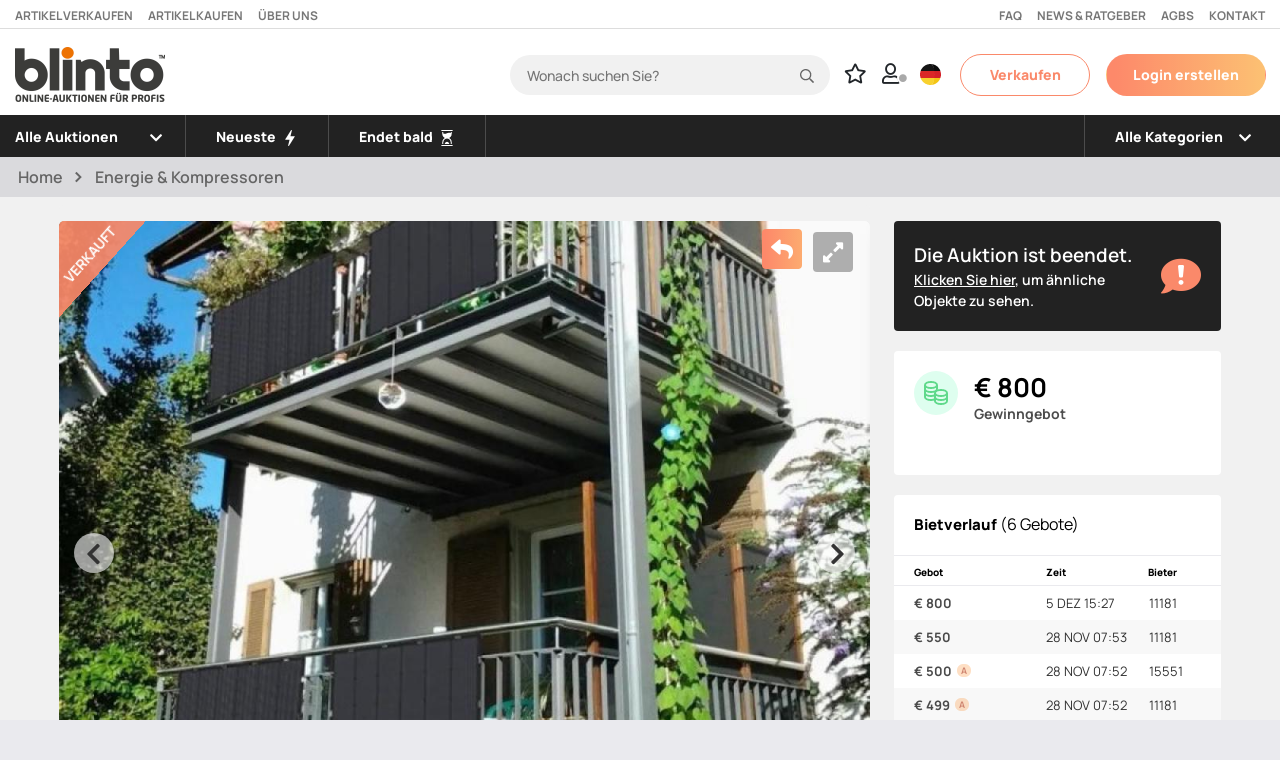

--- FILE ---
content_type: text/html; charset=UTF-8
request_url: https://www.blinto.de/auction/Balkonkraftwerk-1680W-1600W-Photovoltaik-Solaranlage-Steckerfertig-WIFI-Smart-102990-4203/
body_size: 186632
content:
<!DOCTYPE html>
<html lang="de">
<head>
        <meta charset="UTF-8">
    <meta name="viewport" content="width=device-width, initial-scale=1">
    <meta http-equiv="X-UA-Compatible" content="IE=edge">
    <meta name="hostname" content="blinto-de-web-001">
    <title translate="no">Balkonkraftwerk - Balkonkraftwerk 1680W / 1600W Photovoltaik Solaranlage Steckerfertig WIFI Smart | Blinto</title>

    <meta name="keywords" content="Auktion, Auktionen, Blinto, Maschinen, Fahrzeuge, Auktion, Gebraucht, Traktor, Auto, LKW, Anhänger, Radlader, Baumaschinen, Baumaschinen, Online-Auktion, Online-Auktionen, Werkzeuge">

    <link rel="shortcut icon" href="/blinto.ico" type="image/x-icon">
    <link rel="icon" type="image/png" href="/images/favicon-32x32.png" sizes="32x32">
    <link rel="icon" type="image/png" href="/images/favicon-16x16.png" sizes="16x16">
    <link rel="stylesheet" href="https://pro.fontawesome.com/releases/v5.10.0/css/all.css" integrity="sha384-AYmEC3Yw5cVb3ZcuHtOA93w35dYTsvhLPVnYs9eStHfGJvOvKxVfELGroGkvsg+p" crossorigin="anonymous"/>
   	
	<!-- PageId:1 -->
	
	<script type="text/javascript" src="/javascript/blinto.js?ver=20260122"></script>
    <link href="https://code.jquery.com/ui/1.12.1/themes/ui-lightness/jquery-ui.css" rel="stylesheet">
    <script src="https://ajax.googleapis.com/ajax/libs/jquery/3.5.1/jquery.min.js"></script>
    <script src="https://code.jquery.com/ui/1.12.1/jquery-ui.min.js"></script>
    <script src="/javascript/autoNumeric.js"></script>
    <script src="https://cdnjs.cloudflare.com/ajax/libs/popper.js/1.14.3/umd/popper.min.js" integrity="sha384-ZMP7rVo3mIykV+2+9J3UJ46jBk0WLaUAdn689aCwoqbBJiSnjAK/l8WvCWPIPm49" crossorigin="anonymous"></script>
    <script src="https://cdnjs.cloudflare.com/ajax/libs/moment.js/2.24.0/moment.min.js"></script>
    <script src="https://cdn.jsdelivr.net/npm/bootstrap@4.5.3/dist/js/bootstrap.bundle.min.js" integrity="sha384-ho+j7jyWK8fNQe+A12Hb8AhRq26LrZ/JpcUGGOn+Y7RsweNrtN/tE3MoK7ZeZDyx" crossorigin="anonymous"></script>
    <script src="https://cdn.jsdelivr.net/npm/sweetalert2@11"></script>
    <!-- TrustBox script -->
    <script type="text/javascript" src="//widget.trustpilot.com/bootstrap/v5/tp.widget.bootstrap.min.js" async></script>
    <!-- End TrustBox script -->
	
	<script>
		let loggedInBuyerId = 0;
		let loggedInBuyerEmail = "";
		let loggedInBuyerName = "";
		let loggedInUserType = "";
		let loggedInBuyerVatValid = false;
		let loggedInBuyerEmailHashed = "";
	</script>

	<link rel="stylesheet" type="text/css" href="/css/bootstrap/bootstrap.min.css" />
    <link rel="stylesheet" type="text/css" href="/css/style.css?ver=20240523" />
    <link rel="stylesheet" type="text/css" href="/css/getJsCss.css?ver=071" /> 
	<script type="text/javascript">
        (function() {
            var aws = document.createElement('script');
            aws.type = 'text/javascript';
            if (typeof(aws.async) != "undefined") { aws.async = true; }
            aws.src = 'https://d1pna5l3xsntoj.cloudfront.net/scripts/company/awAddGift.js#44BA3674B6E4CBA5FBA8248681018A64';
            var s = document.getElementsByTagName('script')[0];
            s.parentNode.insertBefore(aws, s);
        })();
        window.dataLayer = window.dataLayer || [];
                window.dataLayer.push({
            'loggedInBuyerEmail': loggedInBuyerEmail,
            'loggedInBuyerEmailHashed': loggedInBuyerEmailHashed
        });

    </script>

	<style>
		.goog-te-banner-frame.skiptranslate {
    		display: none !important;
    	} 
		
		body {
    		top: 0px !important; 
    	}
               
        #google_translate_element { display: none; }

        #google_translate_element { display: none !important; }
        #google-translate-element { display: none !important; }
        .goog-te-banner-frame { display: none !important; }
        .skiptranslate { display: none !important; }
        iframe.goog-te-menu-frame { display: none !important; }
        #translate-link { display: none !important; }
				
	</style>


   
<!-- Google Tag Manager -->
<script>(function(w,d,s,l,i){w[l]=w[l]||[];w[l].push({'gtm.start':
new Date().getTime(),event:'gtm.js'});var f=d.getElementsByTagName(s)[0],
j=d.createElement(s),dl=l!='dataLayer'?'&l='+l:'';j.async=true;j.src=
'https://www.googletagmanager.com/gtm.js?id='+i+dl;f.parentNode.insertBefore(j,f);
})(window,document,'script','dataLayer','GTM-W84Q8FX');</script>
<!-- End Google Tag Manager -->
    <meta name='description' content='Balkonkraftwerk 1680W / 1600W Photovoltaik Solaranlage Steckerfertig WIFI Smart&nbsp;&nbsp;&nbsp;  Unsere Balkonkraftwerke bieten die L&ouml;sung bei steigenden Strompreisen'>
    <meta name="viewport" content="width=device-width, initial-scale=1" />
    <meta property="og:image" content="https://static.blinto.de/object/image/mid/mid_102990_45104.jpg?time=1700147782">
    <meta property="og:title" content="Blinto - Balkonkraftwerk - Balkonkraftwerk 1680W / 1600W Photovoltaik Solaranlage Steckerfertig WIFI Smart">
    <meta property="og:description" content="Auktion mit Balkonkraftwerk 1680W / 1600W Photovoltaik Solaranlage Steckerfertig WIFI Smart. Bieten Sie direkt online bei Blinto - eine moderne, digitale Online-Auktion mit persönlichem Service!">

    <script async src="/javascript/axios.min.js"></script>
    <link rel="stylesheet" href="/css/magnific-popup/magnific-popup.css" />
    <link rel="stylesheet" href="/css/glide.core.min.css" />
    <link rel="stylesheet" href="/css/glide.theme.min.css" />
    <style>
        .description_text p {
            margin-bottom: 0;              font-size: 15px !important;
            font-weight: 400 !important;
        }
        .description_text ul {
            padding-left: 20px;
        }

        .fullscreenImg {
            width: 100%;
        }
        #toggleExpandDiv:hover, .facebook-btn:hover, .epost-btn:hover, .kopieralank-btn:hover {
            opacity: 0.8;
        }
        ul.glide__slides {
            margin-block-start: 0 !important;
            /*margin-block-end: 2em !important;*/
        }
        html {
            scroll-behavior: smooth;
        }
        .glide-thumbs .glide__slide img {
            width: 100%;
            object-fit: cover;
            object-position: bottom;
        }

        @media (max-width: 991px) {
            #div_finance {
                margin-top: 120px !important;
            }
        }
        .blob {
            background: black;
            border-radius: 50%;
            box-shadow: 0 0 0 0 rgba(0, 0, 0, 1);
            margin: 10px;
            height: 14px;
            width: 14px;
            transform: scale(1);
            animation: pulse-black 2s infinite;
        }
        .blob.red {
            background: rgba(255, 82, 82, 1);
            box-shadow: 0 0 0 0 rgba(255, 82, 82, 1);
            animation: pulse-red 2s infinite;
        }

        @keyframes pulse-red {
            0% {
                transform: scale(0.95);
                box-shadow: 0 0 0 0 rgba(255, 82, 82, 0.7);
            }

            70% {
                transform: scale(1);
                box-shadow: 0 0 0 10px rgba(255, 82, 82, 0);
            }

            100% {
                transform: scale(0.95);
                box-shadow: 0 0 0 0 rgba(255, 82, 82, 0);
            }
        }

        .blob.orange {
            background: rgba(250, 137, 106, 1);
            box-shadow: 0 0 0 0 rgba(250, 137, 106, 1);
            animation: pulse-orange 2s infinite;
        }

        @keyframes pulse-orange {
            0% {
                transform: scale(0.95);
                box-shadow: 0 0 0 0 rgba(250, 137, 106, 0.7);
            }

            70% {
                transform: scale(1);
                box-shadow: 0 0 0 10px rgba(250, 137, 106, 0);
            }

            100% {
                transform: scale(0.95);
                box-shadow: 0 0 0 0 rgba(250, 137, 106, 0);
            }
        }

        .suggested_auction li.aw-item {
            border-bottom: 0;
        }

        .suggested_auction .swiper-button-next {
            bottom: -5px;
        }

        #broker_desktop.broker_contact {
            display: block;
        }

        #broker_mobile.broker_contact {
            display: none;
        }

        .broker_contact div.broker_main_container {
            display: flex;
            align-items: center;
            gap: 16px;

            padding-top: 20px;
        }

        .broker_contact img.broker_image {
            display: block;
            width: 64px;
            height: 64px;
            background-color: #f5f5f5;
            border-radius: 50%;
            border: 1px solid #FA896A;
            aspect-ratio: 1;

            object-fit: cover;
            object-position: top;
        }

        .broker_contact div.name_area_container,
        div.contact_details_container {
            display: flex;
            flex-direction: column;
            justify-content: center;
            gap: 4px;

        }

        .contact_details_container {
            align-items: end;
            text-align: right;
            font-weight: 400;
        }

        .broker_contact p {
            margin: 0;
        }

        .broker_contact .name_area_container .broker_name {
            font-weight: 600;
        }

        .broker_contact .name_area_container .broker_area {
            font-weight: 400;
        }

        .broker_contact .info_container {
            display: flex;
            justify-content: space-between;
            align-items: center;

            width: 100%;
        }

        @media screen and (max-width: 991px) {
            #broker_desktop.broker_contact {
                display: none
            }

            #broker_mobile.broker_contact {
                display: block
            }
        }

        @media screen and (max-width: 700px) {

            div.contact_details_container {
                align-items: start;
            }

            #broker_desktop.broker_contact {
                display: none
            }

            #broker_mobile .info_container {
                flex-direction: column;
                align-items: start;
                gap: 16px;
            }

            .broker_contact div.broker_main_container {
                align-items: start;
            }
        }

    </style>
    <script>
        let bidHtmlLoaded = false;let isLoggedIn = false;
                function checkFinansForm()
        {
            let cannotBeEmpty = ['finans_orgnr', 'finans_foretagsnamn', 'finans_epost', 'finans_belopp'];
            let emptyValues = 0;
            cannotBeEmpty.forEach(function(value) {
                if (document.getElementsByName(value)[0].value == '') {
                    emptyValues++;
                }
            });
            if (document.getElementsByName('finans_epost')[0].value.search('@') == -1 || document.getElementsByName('finans_epost')[0].value.search(/\./) == -1) {
                alert("Fyll i en korrekt e-postadress");
                return false;
            }
            if (emptyValues > 0) {
                alert("Vänligen fyll i alla fält!");
                return false;
            }
            if (document.getElementById('captcha_status').value != '1') {
                alert("Besvara säkerhetsfrågan!");
                return false;
            }
            return true;
        }
        $(window).scroll(function(){
            let stickyPos = document.getElementById('navsticky').offsetTop;
                        if ($(this).scrollTop() > (stickyPos-0) && stickyPos != 0) {
                $('#navsticky').addClass('is-sticky');
                $('#stickyfix2').addClass('sticky-fix2');
            } else if ($(this).scrollTop() < 29 ) {                                         $('.header-sticky').removeClass('is-sticky');
                $('#stickyfix2').removeClass('sticky-fix2');
            }
            //----
            moveBadge();

        });
    </script>
    <script src="/javascript/captcha.js"></script>
    <script type="text/javascript" src="//widget.trustpilot.com/bootstrap/v5/tp.widget.bootstrap.min.js" async></script>
</head>

<body>

<script>
    window.fbAsyncInit = function() {
        FB.init({
            appId            : '546868056644428',
            autoLogAppEvents : true,
            xfbml            : true,
            version          : 'v12.0'
        });
    };

    function moveBadge() {
        if ( $('.sold_badge').is(':visible') || $('.ended_badge').is(':visible') ) {             if ($(this).scrollTop() > 60) {
                if ($('#stickyBidDiv').is(":hidden")) {                         let bigImageXpos = document.getElementById('leftcolumn').getBoundingClientRect().left;
                    let temporaryBackArrowIconXpos = bigImageXpos + 13;
                    let cssChangeTxt = "left: " + temporaryBackArrowIconXpos + "px !important; display: block !important;";
                    $('.back-to-startpage').css("cssText", cssChangeTxt);
                } else {                                                        $('.back-to-startpage').css("cssText", "left: 27px !important; right: unset !important; ");
                }
            } else {
                if ($('#stickyBidDiv').is(":hidden")) {                        let zoomIconXpos = document.getElementById('toggleExpandDiv').getBoundingClientRect().left;
                    let temporaryBackArrowIconXpos = zoomIconXpos -51;
                    let cssChangeTxt = "left: unset !important; left: " + temporaryBackArrowIconXpos + "px !important; display: block !important;";
                    $('.back-to-startpage').css("cssText", cssChangeTxt);
                } else {                                                    $('.back-to-startpage').css("cssText", "left: unset !important; right: 88px !important; ");
                }

            }
        }
        if ($('#stickyBidDiv').is(":hidden")) {                 let backArrowYpos = 130;
            if ($(this).scrollTop() <= 60) {
                backArrowYpos = 229;
            }
            $( "#back-to-startpage" ).css('top',backArrowYpos+'px');
        }
    }
</script>
<script async defer crossorigin="anonymous" src="https://connect.facebook.net/en_US/sdk.js"></script>

<div id="fb-root"></div>
<script async defer crossorigin="anonymous" src="https://connect.facebook.net/sv_SE/sdk.js#xfbml=1&version=v12.0" nonce="BR9S5o7X"></script>


<script>
        let approvePdfInvoiceStatus = '';
    let buyerLanguage = 'DE';
    let SCRIPT_NAME = 'product';

    /***********************************************************************************************************************************/

    //function changeFlag(countryCode) {
        
		/*
		alert(countryCode);
		
		let flag = "germany";
		
        if (countryCode == "en") {
            flag = "united-kingdom";
        } else if (countryCode == "de") {
            flag = "germany";
        } else if (countryCode == "da") {
            flag = "denmark";
        } else if (countryCode == "fi") {
            flag = "finland";
        } else if (countryCode == "is") {
            flag = "iceland";
        } else if (countryCode == "it") {
            flag = "italy";
        } else if (countryCode == "no") {
            flag = "norway";
        } else if (countryCode == "pl") {
            flag = "poland";
        } else if (countryCode == "sp") {
            flag = "spain";
        }
        document.getElementById("img_flag2").src = "/images/flags/" + flag + ".svg";
		
		
    }
*/
    function visaBlock() {
        //alert("1");
        document.getElementById("google_translate_element").style.display = "block";
     //   document.getElementById("google_translate_button").style.display = "none";
    }
    function visaBlock_mobil() {
        //alert("1");
        document.getElementById("google_translate_element").style.display = "block";
        document.getElementById("google_translate_button").style.display = "none";
    }
    /* page reload för att uppdatera tiden vid back */
    if (performance.navigation.type == 2) {
        location.reload(true);
    }
    function set_sortorder() {
        document.getElementById("sortorder").value = document.getElementById("object_sortorder").value;
        document.mainform.submit();
    }
    function showLoginBox() {

        $(function () {
            $("#dialog-login").dialog({
                width: "200px",
                modal: true,
            });
        });

        return false;
    }
    $("body").on("change", "#google_translate_element select", function (e) {
        console.log(e);
        console.log($(this).find(":selected").text());
        console.log($(this).find(":selected").val());
        document.getElementById("google_translate_element").style.display = "none";
        changeFlag($(this).find(":selected").val());
        //document.getElementById("google_translate_button").style.display = "block";

    });





/*
    var observer = new MutationObserver(function (mutationList, obsrvr) {
        var div_to_check = document.querySelector(".goog-te-banner-content"); //get div by class
        // var div_to_check = document.getElementById('div-id'); //get div by id

        console.log("checking for div...");
        if (div_to_check) {
            console.log("div is loaded now"); // DO YOUR STUFF!
            alert("heeej!");
            obsrvr.disconnect(); // stop observing
            return;
        }
    });

    var parentElement = document.querySelector("parent-static-div"); // use parent div which is already present in DOM to maximise efficiency
    // var parentElement = document // if not sure about parent div then just use whole 'document'

    // start observing for dynamic div
    observer.observe(parentElement, {
        // for properties details: https://developer.mozilla.org/en-US/docs/Web/API/MutationObserverInit
        childList: true,
        subtree: true,
    });*/
    /***********************************************************************************************************************************/






        $(document).ready(function(){
        $('.topbar-menu').on('hide.bs.collapse', function() {
            $('#mobile_nav_ul').show();
        });
    });

    function showLoginBox() {
        $(function () {
            $('.topbar-menu').collapse('hide');
            $('#dialog-login').dialog({
                width: '200px',
                position: { my: 'top', at: 'top+200' },
                modal: true,
                close: function(event, ui) { $('#wrap').show(); },
                open: function(event, ui)
                {
                    $('.ui-widget-overlay').bind('click', function()
                    {
                        $('#dialog-login').dialog('close');
                    });
                }
            });
        });
        return false;
    }

        function toggleMobileMenuItems(div, arrow) {
        if (document.getElementById(div).style.display == "none") {
            document.getElementById(div).style.display = "block";

                        var submenuIds = /^div_menu_all_/;
            var allDivs=document.getElementsByTagName('div');
            for (var i=allDivs.length;i--;){
                if (submenuIds.test(allDivs[i].id)){
                    if (allDivs[i].id != div && document.getElementById(allDivs[i].id).style.display == "block") {
                        document.getElementById(allDivs[i].id).style.display = "none";
                        $('#img_arrowdown_'+allDivs[i].id.substr(9)).css({
                            "-webkit-transform": "rotate(0deg)", "-moz-transform": "rotate(0deg)", "-ms-transform": "rotate(0deg)", "-o-transform": "rotate(0deg)", "transform": "rotate(0deg)"
                        });
                    }
                }
            }

            $('#'+arrow).css({
                "-webkit-transform": "rotate(180deg)", "-moz-transform": "rotate(180deg)", "-ms-transform": "rotate(180deg)", "-o-transform": "rotate(180deg)", "transform": "rotate(180deg)"
            });
        } else {
            document.getElementById(div).style.display = "none";
            $('#'+arrow).css({
                "-webkit-transform": "rotate(0deg)", "-moz-transform": "rotate(0deg)", "-ms-transform": "rotate(0deg)", "-o-transform": "rotate(0deg)", "transform": "rotate(0deg)"
            });
        }
    }

    
    function googleTranslateElementInit() {
        new google.translate.TranslateElement({
            pageLanguage: 'de',
            autoDisplay: false
        }, 'google_translate_element');
    }
    
    /*function googleTranslateElementInit() { new google.translate.TranslateElement( {pageLanguage: 'sv'}, 'google-translate-element' ); }*/


/*
    function triggerHtmlEvent(element, eventName) {
        var event;
        if (document.createEvent) {
            event = document.createEvent('HTMLEvents');
            event.initEvent(eventName, true, true);
            element.dispatchEvent(event);
            alert("1");
        } else {
            event = document.createEventObject();
            event.eventType = eventName;
            element.fireEvent('on' + event.eventType, event);
            alert("2");
        }
    }
*/
    function setFlagCookie(countryCode) {
        document.cookie = "nextFlagCode=" + countryCode;
        /*if (countryCode == "sv") {
            $('.sold_badge').attr('data-content', 'SÅLD');
        } else {
            $('.sold_badge').attr('data-content', 'SOLD');
        }*/
    }

</script>

   

<style>
    .userIconSelectMenu
    {
        background-color:white
    }
    .userIconSelectMenu:hover
    {
        background-color:#e4e4e4;
    }
    
    
/*

    .exampleFormControlSelect1:after {
        content:"\f0dc";
        font-family: FontAwesome;
        color: #000;
        padding: 12px 8px;
        position: absolute; right: 0; top: 0;
        background: red;
        z-index: 1;
        text-align: center;
        width: 10%;
        height: 100%;
        pointer-events: none;
        box-sizing: border-box;
    }*/


    i.far.fa-user:after {
            background-color: #ffffff;
        font-size: 8px;
        color: darkgray;
        content: '\f111';
        font-weight: 900;
        padding: 2px;
        border-radius: 50%;
        position: relative;
        right: 3px;
    

    }

	
	
	
		/* Temporärt innan DE släp */
		
		
		
		
		
		
		@media screen and (max-width: 1050px) {
  		
			#tmp_UnserTeam{
		display: none  !important;
		visibility: hidden !important;
  }	
			
			
	
}	
		
		
		
		
		

</style>
<div id="google-translate-element" style="display: none; padding: 10px;" class="col-md-6 col-lg-3 col-xl-2">
    <button class="btn btn-gradient" onclick="$('#google-translate-element').hide();" style="float: right;">St&auml;ng</button>
</div>
<nav class="blinto-sticky-topmenu header white-bg" style="">


    <div id="top_links" style="width: 100%; height: 29px; border-bottom: 1px solid #dddddd; padding: 0px 15px 0px 15px; color: #777777; font-family: 'Manrope', sans-serif; font-size: 12px; font-weight: 700; text-transform: uppercase;">
        <div style="width: 50%;float: left; padding: 7px 0px 10px 0px;">
            <div style="width: fit-content; padding-right: 15px; float: left; cursor: pointer;" onclick="window.open('https://verkaufen.blinto.de/')">
                Artikel verkaufen
              <!--<a class="footer-link" href="https://salj.blinto.se/">Sälj objekt</a> -->
            </div>
            <div style="width: fit-content; padding-right: 15px; float: left; cursor: pointer;" onclick="location='/buyinfo'">
                Artikel kaufen
          </div>
            <div style="width: fit-content; padding-right: 15px; float: left; cursor: pointer;" onclick="location='/aboutus'">

                &Uuml;ber uns
            </div>
        </div>
        <div style="width: 50%; float: left; padding: 7px 0px 10px 0px;">
            <div style="width: fit-content; padding-left: 15px; float: right; cursor: pointer;" onclick="location='/contact'">
                Kontakt
            </div>
            <div style="width: fit-content; padding-left: 15px; float: right; cursor: pointer;" onclick="location='/buyerterms'">
                AGBs
            </div>
            <div style="width: fit-content; float: right; cursor: pointer; padding-left: 15px;" onclick="location='/article'">
                News & Ratgeber
            </div>
            <div style="width: fit-content; float: right; cursor: pointer;" onclick="location='/faq'">
                FAQ
            </div>
        </div>
    </div>

    <div style="clear:both;"></div>


    <nav id="navsticky" class="navbar navbar-static-top navbar-expand-lg header-sticky p-relative" style="transition: 0.3s ease; ">
    <!-- Topbar -->
    <div class="topbar">


        



        <div class="container" style="background-color: white; max-width: 3800px !important; padding-right: 5px;">  



            <div class="row" style="width: 100%;">                 <div class="col-md-12" style="padding-right: 0px;">

                    <div id="top_navbar" class="top-navbar" style="height: 80px;">

                       
                        <a class="navbar-brand" href="/?logo=clicked" style="padding: 12px 10px 14px 0px;">
                            <img id="mobile_blintologo" style="display: none;" class="img-fluid" src="/images/logo.svg" alt="Main logo">
                            <img id="desktop_blintologo" style="width: 150px !important;" class="img-fluid" src="/images/blinto-logo-with-underline-600px.png" alt="Main logo">
                        </a>
                        <div class="topbar-menu">

                            <!-- <ul class="navbar-nav" style="height: 43px; margin-block-start: 0; margin-block-end: 11px;">

                                <li class="nav-item mobile_only " style="display: none; position: relative; height: 40px; border-bottom: none;">
                                    <div class="container">
                                        <div class="row">
                                            <div class="col-11 align-middle mt-2">
                                                <input class="form-control mr-sm-2" type="search" placeholder="Sök auktion" aria-label="Search" value="" name="seek_text_object_mobile" id="seek_text_object_mobile" onkeyup="getObjectListaResult('seek_text_object_mobile')" style="margin-left: 11px; _margin-top: 0px !important; width: 100%; color: #E88E2D; font-weight: bold; font-size: 16px !important;">
                                            </div>
                                        </div>
                                    </div>
                                </li>
                            </ul> -->
                            <ul id="mobile_nav_ul" class="navbar-nav" style="margin-block-start: 0;">

	
                                <div onclick="location='https://verkaufen.blinto.de/'"  style="height: 40px;">
                                    <li class="mobile_only mobile_menu_item_li nav-item">
                                        <span class="nav-link" style="clear: both; float: left; color: #ffffff; cursor: pointer;">Artikel verkaufen</span>
                                    </li>
                                </div> 
                                <div onclick="location='/buyinfo'"  style="height: 40px;">
                                    <li class="mobile_only mobile_menu_item_li nav-item">
                                        <span class="nav-link" style="clear: both; float: left; color: #ffffff; cursor: pointer;">Artikel kaufen</span>
                                    </li>
                                </div>
                                <div onclick="location='/article'"  style="height: 40px;">
                                    <li class="mobile_only mobile_menu_item_li nav-item">
                                        <span class="nav-link" style="clear: both; float: left; color: #ffffff; cursor: pointer;">News & Ratgeber</span>
                                    </li>
                                </div>
                                <div onclick="location='/aboutus'"  style="height: 40px;">
                                    <li class="mobile_only mobile_menu_item_li nav-item">
                                        <span class="nav-link" style="clear: both; float: left; color: #ffffff; cursor: pointer;">Über uns</span>
                                    </li>
                                </div>
                                <div onclick="location='/faq'"  style="height: 40px;">
                                    <li class="mobile_only mobile_menu_item_li nav-item">
                                        <span class="nav-link" style="clear: both; float: left; color: #ffffff; cursor: pointer;">FAQ</span>
                                    </li>
                                </div>
                                <div onclick="location='/buyerterms'"  style="height: 40px;">
                                    <li class="mobile_only mobile_menu_item_li nav-item">
                                        <span class="nav-link" style="clear: both; float: left; color: #ffffff; cursor: pointer;">Nutzungsbedingungen</span>
                                    </li>
                                </div>
                                <div onclick="location='/contact'"  style="height: 40px;">
                                    <li class="mobile_only mobile_menu_item_li nav-item">
                                        <span class="nav-link" style="clear: both; float: left; color: #ffffff; cursor: pointer;">Kontakt</span>
                                    </li>
                                </div>


                            </ul>
                        </div>

                        <script>
/*
                            function refreshInLang(langcode) {
                                //alert(langcode);
                                let newUrl = window.location.toString();
                                newUrl += ((newUrl.indexOf('?') == -1) ? '?' : '&');
                                newUrl += 'refreshInLang=' + langcode;
                                alert(newUrl);
                                //window.location.assign(newUrl); //window.location = newUrl;
                                window.location.href = newUrl;
                            }

                            function showTranslate() {
                                $('#google-translate-element').show();
                                $('.topbar-menu').collapse('hide');
                                return;
                            } */

                            function refreshInLang(langcode) {
                                let newUrl = window.location.toString();
                                newUrl += ((newUrl.indexOf('?') == -1) ? '?' : '&');
                                newUrl += 'refreshInLang=' + langcode;
                                window.location = newUrl;
                            }

                            function showTranslate() {
                                $('#google-translate-element').show();
                                $('.topbar-menu').collapse('hide');
                                return;
                            }

                            let urlParameters = {};
                            let blintoEnvironment = 'prod';
                            // URL byggs upp utifrån den ordning fälten deklareras nedan:
                            urlParameters.category = "";urlParameters.area = "";urlParameters.w = "";urlParameters.search = "";urlParameters.seek_text_object = "";urlParameters.seller = "";urlParameters.sub = "";                            // Ta bort parametrar vi inte vill kommer med i URL:
                            urlParameters.seek_text_object = '';
                            urlParameters.search = '';

                            function jumpToUrl() {
                                let url = '';
                                for (var key in urlParameters) {
                                    if (urlParameters[key] != '') {
                                        url += '/' + key + '/' + urlParameters[key];
                                    }
                                }
                                window.location = url;
                            }

                            function jumpToAuctions(id) {
								
//								alert(id);
								
                                let url = "";
                                if (id == "all") {
                                    url = href="/w/0";
                                } else if (id == "soon") {
                                    url = href="/w/2";
                                } else if (id == "done") {
                                    url = href="/w/3";
                                } else if (id == "new") {
                                    url = href="/w/11";
                                } else if (id == "high") {
                                    url = href="/w/12";
                                } else if (id == "low") {
                                    url = href="/w/13";
                                } else if (id == "most") {
                                    url = href="/w/14";
                                } else if (id == "least") {
                                    url = href="/w/15";
                                }
                                window.location = url;
                            }

                            function jumpToArea(id) {
                                let areas = [];
                                                                if (id === '') {
                                    urlParameters.area = 'all';
                                    jumpToUrl();
                                } else {
                                    urlParameters.area = areas[id];
                                    jumpToUrl();
                                }
                            }

                            function jumpToCategory(id) {
                                let categories = [];
                                categories[4] = "pkws";
categories[16] = "fahrzeuge_andere";
categories[30] = "land-forstwirtschaft";
categories[31] = "erdbewegung-abbruch";
categories[32] = "fahrzeuge-anhanger";
categories[33] = "krane-arbeitsbuhnen-hubtechnik";
categories[34] = "energie-kompressoren";
categories[35] = "strassenbau-verdichtung";
categories[36] = "klein-kompaktmaschinen";
categories[37] = "werkstatt-industrie";
categories[38] = "aufbereitung-recycling";
categories[101] = "radlader";
categories[103] = "dumper";
categories[104] = "werkzeugtrager";
categories[105] = " ";
categories[106] = "strassen-fertiger";
categories[108] = "motorgrader";
categories[109] = "quad";
categories[111] = "kehrmaschine";
categories[112] = "holzlastwagen";
categories[114] = "hoch-tiefbau-sonstige-maschinen";
categories[116] = "gerate-werkzeugbau";
categories[117] = "ausrustung-werkzeuge-sonstiges";
categories[135] = "kompressor";
categories[137] = "generator";
categories[145] = "teleskoplader";
categories[147] = "mobilkran";
categories[148] = "kran";
categories[151] = "lkw";
categories[152] = "billift";
categories[162] = "pickup-kleinbus";
categories[163] = "kurier-lieferwagen";
categories[171] = "beton-mischer";
categories[174] = "atv-moped-motorrad-schneemobil";
categories[176] = "wohnmobil-wohnwagen";
categories[177] = "bus";
categories[178] = "oldtimer";
categories[181] = "bohrgerate";
categories[183] = "frase";
categories[190] = "mahwerk";
categories[195] = "traktor";
categories[197] = "forstmaschine";
categories[198] = "landwirtschaft-sonstiges";
categories[199] = "forstwirtschaft-sonstiges";
categories[200] = "mahdrescher";
categories[203] = "sonstige-ausrustung";
categories[210] = "baggerlader";
categories[308] = "ruttelstampfer ";
categories[309] = "motorrad";
categories[310] = "ballenpresse";
categories[311] = "lkw-hubarbeitsbuhnen ";
categories[312] = "laderaupe";
categories[313] = "planierraupe";
categories[314] = "muldenkippauflieger";
categories[315] = "ausrustung-werkzeuge-anhanger";
categories[316] = "pritschenwagen";
categories[317] = "feldhacksler";
categories[318] = "schneidwerk";
categories[319] = "prallbrecher";
categories[320] = "backenbrecher";
categories[321] = "landschaftsbau-andere";
categories[322] = "lichtmast";
categories[323] = "tieflader";
categories[324] = "ruttelplatte";
categories[325] = "pflug";
categories[326] = "starrer-muldenkipper";
categories[327] = "wechsellader-abroller";
categories[328] = "scherenhubbuhne";
categories[329] = "kompaktlader";
categories[330] = "schnee-ausrustung";
categories[331] = "feldspritze";
categories[332] = "tandemwalze";
categories[333] = "andem-vibrationswalze";
categories[334] = "lkw-andere";
categories[335] = "vibrationswalze";
categories[336] = "midi-Bagger ";
categories[337] = "abbruch-bagger";
categories[338] = "hydraulik-bagger";
categories[339] = "umschlagbagger";
categories[340] = "mobil-bagger";
categories[341] = "mini-bagger";
categories[342] = "knickgelenkter-dumper";
categories[343] = "susrustung-landwirtschaft-sonstiges";
categories[344] = "andere-ausrustung";
categories[345] = "kipper";
categories[346] = "gabelstapler";
categories[347] = "loffel";
categories[348] = "zweiseitenkipper";
categories[349] = "dreiseitenkipper";
categories[350] = "lkw-anhanger";
categories[351] = "siebanlage";
categories[352] = "anhanger-arbeitsbuhnen";
categories[353] = "Hoflader";
categories[354] = "drillmaschine";
categories[355] = "Samaschine";
categories[356] = "betonpumpe";
categories[357] = "futtermischwagen";
categories[358] = "hydraulikhammer";
categories[359] = "pulversierer";
categories[360] = "aufreisser";
categories[361] = "zaune";
categories[362] = "kommunalfahrzeuge";
categories[363] = "Billift_Boomlift";
categories[364] = "aufbereitung-recycling";
categories[365] = "anhanger";
categories[366] = "sonstiges-haupt";
categories[369] = "rest-sonderposten";
categories[370] = "rest-sonderposten";
categories[371] = "weinbautechnik";
categories[367] = "sonstiges";
categories[368] = "gastronomie";
categories[372] = "sonderauktion";
categories[209] = "andre";
categories[300] = "land-forstwirtschaft";
categories[301] = "erdbewegung-abbruch";
categories[302] = "fahrzeuge-anhanger";
categories[303] = "krane-arbeitsbuhnen-hubtechnik";
categories[304] = "energie-kompressoren";
categories[305] = "strassenbau-verdichtung";
categories[306] = "klein-kompaktmaschinen";
categories[307] = "werkstatt-industrie";
                                if (id === '') {
                                    urlParameters.category = 'all';
                                    jumpToUrl();
                                } else {
                                    urlParameters.category = categories[id];
                                    jumpToUrl();
                                }
                            }

                        </script>
                        
                        
                        
                        						
						
						
						
						
                        <div class="flags d-inline-block d-lg-none">
                        </div>

						
						
                        <div style="position: relative;" id="div_seek_desktop">
                            <!-- sök på produktsida (bara desktop) -->
                            <input name="seek_text_object_desktop" id="seek_text_object_desktop" class=""  placeholder="Wonach suchen Sie?" aria-label="Search" value="" _onkeyup="getObjectListaResult('seek_text_object_desktop')" style="color: #888888; font-weight: 500; font-size: 14px !important; background: #f1f1f1; border-radius: 40px; height: 40px; border: none; width: 320px; padding-left: 17px;">
                            <!--<input name="seek_text_object_mobile" id="seek_text_object_mobile"  aria-label="Search" value="" onkeyup="getObjectListaResult('seek_text_object_desktop')" style="color: #888888; font-weight: 500; font-size: 14px !important; background: #f1f1f1; border-radius: 40px; height: 40px; border: none; width: 320px; padding-left: 17px;"> -->
                            <svg style="color: #666; font-size: 20px; height: 14px; position: absolute; right: 16px; top: 14px;" xmlns="http://www.w3.org/2000/svg" aria-hidden="true" data-prefix="far" data-icon="search" class="svg-inline--fa fa-search fa-w-16" viewBox="0 0 512 512"><path fill="currentColor" d="M508.5 468.9L387.1 347.5c-2.3-2.3-5.3-3.5-8.5-3.5h-13.2c31.5-36.5 50.6-84 50.6-136C416 93.1 322.9 0 208 0S0 93.1 0 208s93.1 208 208 208c52 0 99.5-19.1 136-50.6v13.2c0 3.2 1.3 6.2 3.5 8.5l121.4 121.4c4.7 4.7 12.3 4.7 17 0l22.6-22.6c4.7-4.7 4.7-12.3 0-17zM208 368c-88.4 0-160-71.6-160-160S119.6 48 208 48s160 71.6 160 160-71.6 160-160 160z"></path>
                            </svg>

                           <!--<img id="icon_clear" src="/images/icon_clear.png" onclick="clearinput()" style="display: none"> -->
                           <i id="icon_clear" class="fal fa-times close-search" onclick="clearinput()" style="display: none"></i>
                        </div>

                      
	
                        <div style="width: 14px;">
                        </div>
                       

                        <div name="seek_text_object_mobile" id="seek_text_object_mobile" style="width: 40px; display: none;">
                            <svg style="cursor: pointer; color: black; font-size: 20px; height: 20px; position: relative; bottom: 1px;" xmlns="http://www.w3.org/2000/svg" aria-hidden="true" data-prefix="far" data-icon="search" class="svg-inline--fa fa-search fa-w-16" viewBox="0 0 512 512"><path fill="currentColor" d="M508.5 468.9L387.1 347.5c-2.3-2.3-5.3-3.5-8.5-3.5h-13.2c31.5-36.5 50.6-84 50.6-136C416 93.1 322.9 0 208 0S0 93.1 0 208s93.1 208 208 208c52 0 99.5-19.1 136-50.6v13.2c0 3.2 1.3 6.2 3.5 8.5l121.4 121.4c4.7 4.7 12.3 4.7 17 0l22.6-22.6c4.7-4.7 4.7-12.3 0-17zM208 368c-88.4 0-160-71.6-160-160S119.6 48 208 48s160 71.6 160 160-71.6 160-160 160z"></path>
                            </svg>
                        </div>

                        <div style="width: 38px;"> <!-- 40px -->
                            <i class="far fa-star" style="font-size: 20px; cursor: pointer;" onclick="location='/mybids?favorites'"></i>
                            <!--<a class="nav-link mobile_only_menu mobile_menu_color" href="/mybids?favorites" style="/*color: #FD896A;/*">Mina favoriter</a>-->
                        </div>
                        <div style="width: 38px;"> <!-- 40px -->
                            <i class="far fa-user" style="font-size: 20px; cursor: pointer;" onclick="userIconSelectToggle();"></i>
                           
                                
                                <!--<div class="userIconSelectMenu" style="width: 180px; cursor: default; border-bottom: 1px solid #dddddd; border-radius: 10px 10px 0px 0px;">
                                    <span style="padding: 3px 7px 3px 15px; line-height: 45px; font-size: 15px;" onclick="return showLoginBox(); return false;" id="log_in_link" href="login">Logga in</span>
                                </div> -->
							
							 <div id="userIconSelectMenu" onmouseleave="userIconSelectToggle();" class="minblock first-menu-col flex-col"  style="display: none; position: absolute; z-index: 100; background-color: white; color: black; border-radius: 10px; box-shadow: 0 3px 10px rgb(0 0 0 / 0.2); margin-top: 10px; margin-left: -10px; /*right: 20px;*/right: 220px;">
                            <input type="hidden" id="userIconMenuVisible" value="0">
							
							
                                <div class="userIconSelectMenu" style="width: 180px; cursor: default; border-bottom: 1px solid #dddddd; border-radius: 10px 10px 0px 0px;" onclick="location.href='/login'">
                                    <span style="padding: 3px 7px 3px 15px; line-height: 45px; font-size: 15px;" id="log_in_link" href="login">Einloggen - Bieter</span>
                                </div>

                                <div class="userIconSelectMenu" style="width: 180px; cursor: default; border-bottom: 1px solid #dddddd; border-radius: 0px 0px 0px 0px;" onclick="location.href='/login?seller'">
                                    <span style="padding: 3px 7px 3px 15px; line-height: 45px; font-size: 15px;" id="log_in_link" href="login">Einloggen - Verk&auml;ufer</span>
                                </div>

                                <div class="userIconSelectMenu" style="width: 180px; cursor: default; border-radius: 0px 0px 10px 10px;" onclick="location='/register'">
                                    <span style="padding: 3px 7px 3px 15px; line-height: 45px; font-size: 15px;">Konto erstellen</span>
                                </div>

								 
								   </div>
							
							
                                							
							
							
							
							

                                


                          
                        </div>
						
						
												
						
						
                        						
	<!-- Tillfälligt inaktiverad 2022-07-06 -->


                        <div style="width: 30px; ">
                            <a href="#" onclick="languageIconSelectToggle();"><img id="img_flag" style="width: 21px; vertical-align: text-top;" class="img-fluid" src="/images/flags/germany.svg" alt="Germany"></a>
                           
                           
							
							
							
							<div id="languageIconSelectMenu" onmouseleave="languageIconSelectToggle();" class="notranslate minblock first-menu-col flex-col"  style="display: none; position: absolute; z-index: 100; background-color: white; color: black; border-radius: 10px; box-shadow: 0 3px 10px rgb(0 0 0 / 0.2); margin-top: 10px; margin-left: -10px; right: 187px;">
								
								
								
								
								
                            <input type="hidden" id="flagIconMenuVisible" value="0">
                               <div class="userIconSelectMenu" style="width: 180px; cursor: default; border-radius: 10px 10px 0px 0px;">
									
									<span style="cursor: pointer; padding: 3px 7px 3px 15px; line-height: 45px; font-size: 15px;" onclick="setFlagCookie('de');"   >
                                        <a href="#googtrans(de|de)" class="lang-de lang-select" data-lang="de"  style="color: black;"><img style="width: 21px; vertical-align: text-top; margin-right: 8px;" class="img-fluid" src="/images/flags/germany.svg" alt="Sweden"> Deutsch</a>
                                    </span>
									
                                </div>
								
								
                                <div class="userIconSelectMenu" style="width: 180px; cursor: default; border-radius: 0px 0px 0px 0px;">
                                    <span style="cursor: pointer; padding: 3px 7px 3px 15px; line-height: 45px; font-size: 15px;" onclick="setFlagCookie('en');"   >
                                        <a href="#googtrans(de|en)" class="lang-en lang-select" data-lang="en"  style="color: black;"><img style="width: 21px; vertical-align: text-top; margin-right: 8px;" class="img-fluid" src="/images/flags/united-kingdom.svg" alt="Sweden"> English</a>
                                    </span>
                                </div>
								
								
                                <div class="userIconSelectMenu" style="width: 180px; cursor: default; border-radius: 0px 0px 0px 0px;">
                                    
									
                                    <span style="cursor: pointer; padding: 3px 7px 3px 15px; line-height: 45px; font-size: 15px;" onclick="setFlagCookie('sv');"   >
                                        <a href="#googtrans(de|sv)" class="lang-sv lang-select" data-lang="sv"  style="color: black;"><img style="width: 21px; vertical-align: text-top; margin-right: 8px;" class="img-fluid" src="/images/flags/sweden.svg" alt="Sweden"> Svenska</a>
                                    </span>
									
									
                                </div>


								
                                <div class="userIconSelectMenu" style="width: 180px; cursor: default; border-radius: 0px 0px 10px 10px;">
                                    <span style="cursor: pointer; padding: 3px 7px 3px 15px; line-height: 45px; font-size: 15px;" onclick="setFlagCookie('pl');"   >
                                        <a href="#googtrans(de|pl)" class="lang-pl lang-select" data-lang="pl"  style="color: black;"><img style="width: 21px; vertical-align: text-top; margin-right: 8px;" class="img-fluid" src="/images/flags/poland.svg" alt="Sweden"> Polska</a>
                                    </span>
                                </div>

                               
                            </div>




                        </div>



                            <div id="btn_sell_object" style="width: 140px; color: #FD896A; padding: 0 10px;">
                                 <a id="a_sell_object" class="btn" style="color: #FA896A; background: white; border: 1px solid #FA896A; border-radius: 50px; font-weight: 800; padding: 9px 17px; white-space: break-spaces; text-align: left; max-height: 69px; max-width: 100%; min-width: 130px; height: 42px; font-size: 14px; text-align: center;" href="https://verkaufen.blinto.de/" target="_blank">Verkaufen</a>
                            </div>

                        
                        <div id="header_login_button_div" style="width: 170px; padding-left: 16px;">
                            <div>
                            <!--<a class="nav-link" href="#">Logga in</a>-->
                                <!--<a onclick="return showLoginBox(); return false;" id="log_in_link" class="nav-link mobile_only_menu mobile_menu_color"
                                   href="login">Logga in</a>-->
                                <div id="loginBox" class="login-register-usp"
                                     style="border: 1px solid red; display: none; position: absolute">
                                    <a class="w-100 primary">Budgivare</a><br/>
                                    <a class="w-100 primary">S&auml;ljare</a>
                                </div>
                            </div>
                            <div style="width: 100%; color: #FD896A;">
                                <a id="a_create_account" class="btn mobile_only_menu mobile_menu_color" style="background-image: linear-gradient(to right, #FD896A 5%, #FCC173 100%); border-radius: 50px; font-weight: 800; padding: 9px 17px; white-space: break-spaces; text-align: left; max-height: 69px; max-width: 100%; min-width: 160px; height: 42px; font-size: 14px; text-align: center;" href="/register">Login erstellen</a><!--Benutzerkonto erstellen-->
                            </div>
                        </div>
                        
                        <div id="google_translate_element" style="display: none; width: 190px; padding-top: 5px;"></div>


                        <div id="div_hamburger2" style="width: 42px; margin-left: 4px; margin-right: -12px;">
                        <input type="hidden" id="hamburgerIconMenuVisible" value="0">
                            <button id="button_hamburger" type="button" class="navbar-toggler" data-toggle="collapse" data-target=".topbar-menu"
                                    style="background-color: transparent; border: none; color: black; padding: 5px 12px !important; margin-top: -5px;">
                            <!--    <i class="fas fa-bars fa-lg"></i>-->
                                <svg xmlns="http://www.w3.org/2000/svg" xmlns:xlink="http://www.w3.org/1999/xlink" id="Capa_1" x="0px" y="0px" viewBox="0 0 384.97 384.97" style="enable-background:new 0 0 384.97 384.97;" xml:space="preserve">
                                    <g><g id="Menu">
                                    <path d="M12.03,84.212h360.909c6.641,0,12.03-5.39,12.03-12.03c0-6.641-5.39-12.03-12.03-12.03H12.03    C5.39,60.152,0,65.541,0,72.182C0,78.823,5.39,84.212,12.03,84.212z"></path>
                                    <path d="M372.939,180.455H12.03c-6.641,0-12.03,5.39-12.03,12.03s5.39,12.03,12.03,12.03h360.909c6.641,0,12.03-5.39,12.03-12.03    S379.58,180.455,372.939,180.455z"></path>
                                    <path d="M372.939,300.758H12.03c-6.641,0-12.03,5.39-12.03,12.03c0,6.641,5.39,12.03,12.03,12.03h360.909    c6.641,0,12.03-5.39,12.03-12.03C384.97,306.147,379.58,300.758,372.939,300.758z"></path>
                                    </g><g></g><g></g><g></g><g></g><g></g><g></g></g><g></g><g></g><g></g><g></g><g></g><g></g><g></g><g></g><g></g><g></g><g></g><g></g><g></g><g></g><g></g>
                                </svg>
                            </button>
                        </div>
                    </div>
                </div>
            </div>
        </div>
    </div>
    <!-- Topbar -->

    
    <!-- Nav -->

    <div id="navsticky2" class="navbar-static-top navbar-expand-lg  p-relative">
        <div class="container" style="max-width: 3800px;">

                <!-- <div class="add-listing" style="flex-grow: 1; display: grid; height: 55px;"> -->
<!--            <div class="add-listing two-row-control" style="flex-grow: 1; display: flex; flex-direction: column; height: 50px; /*padding-top: 13px;*/"> -->
                <div class="add-listing" style="flex-grow: 1; display: flex; flex-direction: column; /*height: 50px; /*padding-top: 13px;*/">

                    <form id="form_menu" class="form-inline menu-margin-fix" style="width: -webkit-fill-available;">

                                        <div id="menu_firstcol" class="minblock second-menu-col flex-col" style="order: 1; flex-flow: nowrap; height: 42px; font-size: 14px; font-weight: 800; float: left; margin: auto; margin-left: 0px;">

                        <select id="exampleFormControlSelect1" class="exampleFormControlSelect1 blackMenuDropdownFix" onchange="jumpToAuctions(this.value); return false;"
                        style="float: left; max-width: 170px; width: 170px; background-color: #222222; color: #ffffff; border: none; outline:0px; cursor: pointer; height: 42px; font-size: 14px; font-weight: 800;
                            -webkit-appearance: none; ">
                            <option value="all" >Alle Auktionen</option>
                            <option value="new"   >Neueste Auktionen</option>
                            <option value="soon"  >Endet bald</option>
                            <option value="high"  >Max. Gebot</option>
                            <option value="low"   >Min. Gebot</option>
                        <!--
                            <option value="most"  >Die meisten Gebote</option>
                            <option value="least" >Niedrigstes Gebot</option>
                            -->
                            <option value="done"  >Geschlossene Auktionen</option>
                        </select>
                        <i class="fas fa-chevron-down fa-pil-ner-fix" style="color: white;  position: absolute; top: 16px; left: 150px; pointer-events: none;"></i>
                        <!--<span class="category-icon">
                            <img id="auction_select" src="/images/down.png" alt="gt" style="/*padding-bottom: 4px;*/">
                        </span> -->

                                                <div id="shortcut_latestauctions" class=" minblock_3 second-menu-col flex-col" onclick="jumpToAuctions('new')" style="order: 2; text-align: left; flex-flow: nowrap; float: left; border-left: 1px solid #4c4c4c; color: white; height: 42px; padding-top: 11px; padding-right: 30px; padding-left: 30px; cursor: pointer; font-size: 14px; font-weight: 800; ">
                            Neueste <!-- senaste -->
                            <svg xmlns="http://www.w3.org/2000/svg" id="Capa_1" height="16" viewBox="0 0 511.999 511.999" width="16" style=" color: #ffffff; fill: #ffffff; margin-left: 3px;margin-bottom: 1px;"><g><path d="m205.082 510.784c6.773 2.895 14.648.478 18.604-5.771l180-286c2.915-4.629 3.091-10.474.454-15.249-2.637-4.79-7.676-7.764-13.14-7.764h-120.132l44.678-177.309c1.802-7.163-1.846-14.561-8.628-17.476-6.738-2.9-14.663-.469-18.604 5.771l-180 286c-2.915 4.629-3.091 10.474-.454 15.249 2.637 4.79 7.676 7.764 13.14 7.764h120.132l-44.678 177.309c-1.802 7.164 1.845 14.561 8.628 17.476z"></path></g>
                            </svg>
                        </div>
                                                <div id="shortcut_soonclosedauction" class=" minblock_3 second-menu-col flex-col" onclick="jumpToAuctions('soon')"  style="order: 3; text-align: left; flex-flow: nowrap; float: left; border-left: 1px solid #4c4c4c; border-right: 1px solid #4c4c4c; color: white; height: 42px; padding-top: 11px; padding-right: 30px; padding-left: 30px; cursor: pointer; font-size: 14px; font-weight: 800; ">
                            Endet bald <!-- snart avslutade -->
                            <svg xmlns="http://www.w3.org/2000/svg" xmlns:xlink="http://www.w3.org/1999/xlink" id="Layer_1" width="16" height="16" x="0px" y="0px" viewBox="0 0 511.999 511.999" style="enable-background:new 0 0 14 14; color: #ffffff; fill: #ffffff; margin-left: 3px;margin-bottom: 1px;" xml:space="preserve"><g><g><path d="M255.999,378.435c-33.92,0-62.432,26.996-75.583,66.783h151.168C318.432,405.431,289.919,378.435,255.999,378.435z"></path></g></g><g><g><path d="M406.261,122.435V66.783H372.87v30.702c-44.889-14.758-90.654-8.763-124.967,10.347    c-29.05,16.341-69.082,20.548-108.772,3.99V66.783h-33.391v55.652c0,58.16,33.276,108.601,81.734,133.565    c-48.459,24.964-81.734,75.405-81.734,133.565v55.652h33.391v-55.652c0-64.441,52.424-116.87,116.87-116.87    s116.87,52.429,116.87,116.87v55.652h33.391v-55.652c0-58.16-33.276-108.601-81.734-133.565    C372.985,231.036,406.261,180.595,406.261,122.435z"></path></g></g><g><g><path d="M422.957,478.609H89.044c-9.217,0-16.696,7.473-16.696,16.696c0,9.223,7.479,16.696,16.696,16.696    c66.962,0,266.279,0,333.913,0c9.217,0,16.696-7.473,16.696-16.696C439.652,486.082,432.174,478.609,422.957,478.609z"></path></g></g><g><g><path d="M422.957,0C311.435,0,200.458,0,89.044,0c-9.217,0-16.696,7.473-16.696,16.696c0,9.223,7.479,16.696,16.696,16.696    h333.913c9.217,0,16.696-7.473,16.696-16.696C439.652,7.473,432.174,0,422.957,0z"></path></g></g><g></g><g></g><g></g><g></g><g></g><g></g><g></g><g></g><g></g><g></g><g></g><g></g><g></g><g></g><g></g>
                            </svg>
                        </div>

                    </div>

                    
                                        <div id="select_county" class=" minblock_3 second-menu-col flex-col"  style="order: 4; text-align: left; flex-flow: nowrap; border-left: 1px solid #4c4c4c; height: 42px; padding-top: 11px;font-size: 14px; font-weight: 800; display: none;">
                        <!-- <span class="category-icon"><img src="/images/down.png" alt="gt"></span> -->
                        <select name="object_county" id="object_county" class="blackMenuDropdownFix2" style=";cursor: pointer; background-color: #222222; color: #ffffff; border: none; outline: 0px; width: 155px; margin-left: 30px;font-size: 14px; font-weight: 800;-webkit-appearance: none;" tabindex="1"  onchange="jumpToArea(this.value); return false;" >
<option value="" selected>Ganz Deutschland</option>
</select>
                        <i class="fas fa-chevron-down fa-pil-ner-fix2 " style="color: white;  position: absolute; top: 16px; right: 221px; pointer-events: none;"></i>
                    </div>

                                        <div id="select_category" class=" minblock_3 second-menu-col flex-col"  style="order: 5; flex-flow: nowrap; border-left: 1px solid #4c4c4c; height: 42px; padding-top: 11px;font-size: 14px; font-weight: 800;">
                        <!-- <span class="category-icon"><img src="/images/down.png" alt="gt"></span> -->
                        <select name="object_category" id="object_category" class="blackMenuDropdownFix3" style="cursor: pointer;background-color: #222222;border: none;outline: none;color: #ffffff; max-width: 140px;margin-left: 30px;margin-right: 10px;font-size: 14px; font-weight: 800;-webkit-appearance: none;" tabindex="1" onchange="jumpToCategory(this.value); return false;" >
<option value="">Alle Kategorien</option>
<option value="38">Aufbereitung & Recycling</option>
<option value="34">Energie & Kompressoren</option>
<option value="31">Erdbewegung & Abbruch</option>
<option value="32">Fahrzeuge & Anhänger</option>
<option value="36">Klein- & Kompaktmaschinen</option>
<option value="33">Krane & Arbeitsbühnen & Hubtechnik</option>
<option value="30">Land- & Forstwirtschaft</option>
<option value="369">Rest- & Sonderposten</option>
<option value="366">Sonstiges</option>
<option value="35">Straßenbau & Verdichtung</option>
<option value="37">Werkstatt & Industrie</option>
</select>
                        <i class="fas fa-chevron-down fa-pil-ner-fix3 " style="color: white;  position: absolute; top: 16px; right: 29px; pointer-events: none;"></i>
                    </div>

                                        <div class="form-group fourth-menu-col flex-col"  style="order: 4;">
                        <div style="position: relative">
                                                    </div>

                        <style>
                            #icon_clear {  /*
                                position: absolute;
                                right: 15px;
                                top: 11px;
                                cursor: pointer;
                                font-size: 22px;
                                color: #e89030; */
                            }
                            #a_sell_object:hover {
                                color: #FA896A !important;
                                background: #ffffff !important;
                                    opacity: 0.8 !important;
                                    color: white;
                                    text-decoration: none !important;
                            }

                            #a_create_account:hover {
                                opacity: 0.8 !important;
                                color: white !important;
                                text-decoration: none !important;
                            }
                        </style>
                    </div>



                    </form>
                </div>

        </div>
    </div>
    </nav>
   
    <script>
        $(function () {
            $('[data-toggle="tooltip"]').tooltip()
        })
        //$('#object_county').addClass('plus_select');
        //$('#object_category').addClass('plus_select');
        //document.getElementById('object_county').style.width = "125px";
        //document.getElementById('exampleFormControlSelect1').style.width = $('#exampleFormControlSelect1 > option').width(); //"120px";

        function languageIconSelectToggle() {
            if ($('#userIconSelectMenu').is(":visible")) {
                $('#userIconSelectMenu').hide();
                setTimeout(() => { $('#flagIconMenuVisible').val('0'); }, 200);
            }

            if ($('#languageIconSelectMenu').is(":hidden")) {
                $('#languageIconSelectMenu').show();
                setTimeout(() => { $('#flagIconMenuVisible').val('1'); }, 200);
            } else {
                $('#languageIconSelectMenu').hide();
                setTimeout(() => { $('#flagIconMenuVisible').val('0'); }, 200);
            }
        }

        function userIconSelectToggle() {

            if ($('#languageIconSelectMenu').is(":visible")) {
                $('#languageIconSelectMenu').hide();
                setTimeout(() => { $('#userIconMenuVisible').val('0'); }, 200);
            }

            if ($('#userIconSelectMenu').is(":hidden")) {
                $('#userIconSelectMenu').show();
                setTimeout(() => { $('#userIconMenuVisible').val('1'); }, 200);
            } else {
                $('#userIconSelectMenu').hide();
                setTimeout(() => { $('#userIconMenuVisible').val('0'); }, 200);
            }
        }

    </script>


<div id="searchresults" style="height: 0px;"></div>

        <div class="pl-2" id="breadcrumbs_div" style="background-color: #DADADD; height: 40px; white-space: nowrap; overflow: hidden; text-overflow: ellipsis;">
                            <!--<span>
                <button id="btn_back" style="border: none;background: transparent;color: #656565; _margin-left: 58px;" data-toggle="tooltip" data-placement="bottom" title="Tillbaka till söklistan">
                    <a class="nav-link active" onclick="history.back();" Xhref="/index" style="color: #656565;">
                        <i class="fas fa-arrow-left" style="font-size: 18px;"></i>
                    </a>
                </button>
            </span> -->
            
            <span class="breadcrumbs" style="background-color: #DADADD !important; color: #000000; padding-right: 5px; text-align: center; line-height: 40px; font-family: Manrope; cursor: pointer;" onclick="window.location.href='/?logo=clicked'">Home</span>
                            <span class="breadcrumbs_arrow"> &#62; </span>
                <span class="breadcrumbs breadcrumbs2" id="breadcrumb_category" onclick="jumpToCategory(document.getElementById('parentCategoryId').value); return false;"></span>
                                        
        </div>
    

  <section class="space-pb2" style="background-color: #f1f1f1;">

    <div id="product_content" class="container max1200px">

        
      <div id="stickyfix2" class="row" style="margin-right: 0; margin-left: 0; flex-direction: row;">
        <div id="leftcolumn" class="col-lg-9 col-md-12 p-0 p-md-1">
          <div class="product-information" id="" style="margin-top: -16px;">




            <div class="card clean mobile_adjust_gallery"  style="padding: 0; margin-bottom: 5px;">
              <div class="row" style="background-color: #f1f1f1; padding-top: 16px;">
                <div class="col-lg-12 col-md-12 product-slider-img">
                  <div class="glide-single" style="margin-bottom: 4px;">
                    <div class="glide__track popup-gallery-big sold_badge" data-glide-el="track">
                          <ul class="glide__slides">
                                <li class="glide__slide glide__orig" id="li_0">  <a id="bigImage_0" class="portfolio-img-big" style="display: block;" href="https://static.blinto.de/object/image/big/big_102990_45104.jpg?time=1700147782">  <img class="img-fuild" id="id_0" src="https://static.blinto.de/object/image/big/big_102990_45104.jpg?time=1700147782" alt="Balkonkraftwerk Balkonkraftwerk 1680W / 1600W Photovoltaik Solaranlage Steckerfertig WIFI Smart" title="Balkonkraftwerk Balkonkraftwerk 1680W / 1600W Photovoltaik Solaranlage Steckerfertig WIFI Smart"  ></a></li><li class="glide__slide glide__orig" id="li_1">  <a id="bigImage_1" class="portfolio-img-big" style="display: block;" href="https://static.blinto.de/object/image/big/big_102990_45103.jpg?time=1700147783">  <img class="img-fuild" id="id_1" src="https://static.blinto.de/object/image/big/big_102990_45103.jpg?time=1700147783" alt="Balkonkraftwerk Balkonkraftwerk 1680W / 1600W Photovoltaik Solaranlage Steckerfertig WIFI Smart" title="Balkonkraftwerk Balkonkraftwerk 1680W / 1600W Photovoltaik Solaranlage Steckerfertig WIFI Smart"  ></a></li><li class="glide__slide glide__orig" id="li_2">  <a id="bigImage_2" class="portfolio-img-big" style="display: block;" href="https://static.blinto.de/object/image/big/big_102990_45102.jpg?time=1700147783">  <img class="img-fuild" id="id_2" src="https://static.blinto.de/object/image/big/big_102990_45102.jpg?time=1700147783" alt="Balkonkraftwerk Balkonkraftwerk 1680W / 1600W Photovoltaik Solaranlage Steckerfertig WIFI Smart" title="Balkonkraftwerk Balkonkraftwerk 1680W / 1600W Photovoltaik Solaranlage Steckerfertig WIFI Smart"  ></a></li><li class="glide__slide glide__orig" id="li_3">  <a id="bigImage_3" class="portfolio-img-big" style="display: block;" href="https://static.blinto.de/object/image/big/big_102990_45101.jpg?time=1700147783">  <img class="img-fuild" id="id_3" src="https://static.blinto.de/object/image/big/big_102990_45101.jpg?time=1700147783" alt="Balkonkraftwerk Balkonkraftwerk 1680W / 1600W Photovoltaik Solaranlage Steckerfertig WIFI Smart" title="Balkonkraftwerk Balkonkraftwerk 1680W / 1600W Photovoltaik Solaranlage Steckerfertig WIFI Smart"  ></a></li><li class="glide__slide glide__orig" id="li_4">  <a id="bigImage_4" class="portfolio-img-big" style="display: block;" href="https://static.blinto.de/object/image/big/big_102990_45105.jpg?time=1700147783">  <img class="img-fuild" id="id_4" src="https://static.blinto.de/object/image/big/big_102990_45105.jpg?time=1700147783" alt="Balkonkraftwerk Balkonkraftwerk 1680W / 1600W Photovoltaik Solaranlage Steckerfertig WIFI Smart" title="Balkonkraftwerk Balkonkraftwerk 1680W / 1600W Photovoltaik Solaranlage Steckerfertig WIFI Smart"  ></a></li>                          </ul>
                        <div id="imgCounterDiv" style="position: absolute; right: 50%; bottom: 17px; cursor: default; border-radius: 4px; height: 30px; width: 75px; text-align: center; padding-top: 9px; background: rgba(0, 0, 0, 0.3); color: #fff; font-size: 14px; line-height: 11px; margin-right: -39px;">
                            <span id="imgCounterText">1 von 5</span>
                        </div>
                    </div>
                    <div class="glide-nav" data-glide-el="controls">
                        <button id="glide__arrow--left" style="top: 50%; left: 15px; width: 40px; height: 40px; background: rgba(255, 255, 255, 0.6);"><i class="fas fa-chevron-left" id="arrow_left" style="float: left; color: #333333; z-index: 10000; font-size: x-large; width: 20px; height: 20px; text-indent: 0px; margin-left: 3px; margin-top: -3px;" onclick="updateImgCounter('prev');" ></i></button>
                        <button id="glide__arrow--right" style="top: 50%; right: 15px; width: 40px; height: 40px; background: rgba(255, 255, 255, 0.6);"><i class="fas fa-chevron-right" id="arrow_right" style="float: left; color: #333333; z-index: 10000; font-size: x-large; width: 20px; height: 20px; text-indent: 0px; margin-left: 6px; margin-top: -3px;" onclick="updateImgCounter('next');" ></i></button>
                  </div>
                  </div>
                  <div id="carouselDiv" class="glide-thumbs" style="margin-top: -10px;">
                    <div id="div_thumbs" class="glide__track" data-glide-el="track" style="max-height: 145px; opacity: 0; max-height: 165px !important; margin-top: 16px;">
                      <ul class="glide__slides" style="max-height: 130px;">
                          <li class="glide__slide" data-glide-dir="=0" style='text-align: center;'><img class="img-fuild" src="https://static.blinto.de/object/image/thumbnail/102000-102999/thumbnail_102990_45104.jpg?time=1700147782" onclick="updateImgCounterCurrent();" style='max-height: 96px;/*max-width: 146px !important;*/'></li><li class="glide__slide" data-glide-dir="=1" style='text-align: center;'><img class="img-fuild" src="https://static.blinto.de/object/image/thumbnail/102000-102999/thumbnail_102990_45103.jpg?time=1700147783" onclick="updateImgCounterCurrent();" style='max-height: 96px;/*max-width: 146px !important;*/'></li><li class="glide__slide" data-glide-dir="=2" style='text-align: center;'><img class="img-fuild" src="https://static.blinto.de/object/image/thumbnail/102000-102999/thumbnail_102990_45102.jpg?time=1700147783" onclick="updateImgCounterCurrent();" style='max-height: 96px;/*max-width: 146px !important;*/'></li><li class="glide__slide" data-glide-dir="=3" style='text-align: center;'><img class="img-fuild" src="https://static.blinto.de/object/image/thumbnail/102000-102999/thumbnail_102990_45101.jpg?time=1700147783" onclick="updateImgCounterCurrent();" style='max-height: 96px;/*max-width: 146px !important;*/'></li><li class="glide__slide" data-glide-dir="=4" style='text-align: center;'><img class="img-fuild" src="https://static.blinto.de/object/image/thumbnail/102000-102999/thumbnail_102990_45105.jpg?time=1700147783" onclick="updateImgCounterCurrent();" style='max-height: 96px;/*max-width: 146px !important;*/'></li>                      </ul>
                    </div>
                  </div>
                </div>

                  <div id="toggleExpandDiv" onclick="document.getElementById('bigImage_'+glide.index).click();" class="popup-gallery" style="position: absolute; right: 17px; top: 27px; cursor: pointer; border-radius: 4px; height: 40px; width: 40px; text-align-last: center; padding-top: 9px; background: rgbs(0, 0, 0, 0.6); background: rgba(0, 0, 0, 0.3); color: #fff;" >
                          <i id="toggleExpandImage" class="fa fa-expand-alt" style="color: white; font-size: 23px; display: flex; justify-content: center;"></i>
                      </a>
                  </div>

              </div>
            </div>


              <div id="desktop_only_headers" class="" style="padding-bottom: 15px; clear: both;">
                  <div class="row">
    <div class="col-lg-12 col-md-12 product-slider-info">
        <div id="header_div" class="product-content">
            <h1 class="brand-type" style="margin-bottom: 3px; height: 55px;">
                <span style="float: left; margin-right: 10px;">
                    Balkonkraftwerk                </span>
                <span id="span_longHeader_desktop"  style="float: left;" >
                    Balkonkraftwerk 1680W / 1600W Photovoltaik Solaranlage Steckerfertig WIFI Smart                </span>
            </h1>

            <div class="info-block" style="font-weight: 500 !important; font-size: 16px !important; clear: both;">
                <a translate="no" class="town" style="float: left; padding-right: 10px; border-right: 1px solid #dddddd; font-weight: 500 !important; font-size: 16px !important; cursor: pointer;" onclick="scrollToMap();" ><img src="/images/svg/position.svg" alt="" style="height: 22px;padding-bottom: 6px;">
                    Hamminkeln</a>
                <span style="float: left; padding-left: 10px; padding-right: 10px; border-right: 1px solid #dddddd;"><i class="fas fa-hashtag" style="color: #FA896A; padding-right: 2px;"></i> 102990</span>
                <span style="float: left; padding-left: 10px; cursor: pointer;" onclick="jumpToCategory(document.getElementById('categoryId').value); return false;">
                    <i class="fal fa-tag" style="color: #FA896A;/*margin-left: 20px;*/ padding-right: 4px;"></i>

                    Andere</span>
            </div>
            <div style="clear:both; margin-bottom:2px"></div>
        </div>
    </div>
</div>
<script>
    function scrollToMap() {
        const rect = document.getElementById('desktop_map').getBoundingClientRect();
        let mapYposition = rect.top + window.scrollY;
        let adjustUpSomePixels = 150;
        $(document).scrollTop(mapYposition - adjustUpSomePixels);
    }
</script>              </div>
              <div id="mobile_only_headers" class="" style="display: none; padding-bottom: 10px; margin-top: -10px;">
                  <div class="row">
    <div class="col-lg-12 col-md-12 product-slider-info">
        <div id="header_div" class="product-content">
            <h1 class="brand-type" style="margin-bottom: 3px; height: 55px;">
                <span style="float: left; margin-right: 10px;">
                    Balkonkraftwerk                </span>
                <span id="span_longHeader_mobile"  style="float: left;" >
                    Balkonkraftwerk 1680W / 1600W Photovoltaik Solaranlage Steckerfertig WIFI Smart                </span>
            </h1>

            <div class="info-block" style="font-weight: 500 !important; font-size: 16px !important; clear: both;">
                <a translate="no" class="town" style="float: left; padding-right: 10px; border-right: 1px solid #dddddd; font-weight: 500 !important; font-size: 16px !important; cursor: pointer;" href="#C4" ><img src="/images/svg/position.svg" alt="" style="height: 22px;padding-bottom: 6px;">
                    Hamminkeln</a>
                <span style="float: left; padding-left: 10px; padding-right: 10px; border-right: 1px solid #dddddd;"><i class="fas fa-hashtag" style="color: #FA896A; padding-right: 2px;"></i> 102990</span>
                <span style="float: left; padding-left: 10px; cursor: pointer;" onclick="jumpToCategory(document.getElementById('categoryId').value); return false;">
                    <i class="fal fa-tag" style="color: #FA896A;/*margin-left: 20px;*/ padding-right: 4px;"></i>

                    Andere</span>
            </div>
            <div style="clear:both; margin-bottom:2px"></div>
        </div>
    </div>
</div>
<script>
    function scrollToMap() {
        const rect = document.getElementById('desktop_map').getBoundingClientRect();
        let mapYposition = rect.top + window.scrollY;
        let adjustUpSomePixels = 150;
        $(document).scrollTop(mapYposition - adjustUpSomePixels);
    }
</script>              </div>
			


            <div style="margin-bottom: 5px;">

            <div id="div_bilder_button" style="width: 155px; float: left; text-align: center;">
              <button id="btn_bilder_desktop" type="button" class="btn btn-sm btn-secondary bilder-btn btn-hover-white" onclick="toggleButtonAndDiv('div_bilder', 'btn_bilder_desktop');" style="color: #f8f8f8; background-color: #4a4a4a; margin-left: 1px;padding-left: 25px; padding-right: 25px; margin-right: 10px; margin-bottom: 10px; height: 44px; font-weight: 800; border-radius: 22px;">
                 <i id="icon_bilder_desktop" class="fas fa-image" style="margin-right: 8px; font-size: 15px;"></i>(5) Bilder
              </button>
              <button id="btn_bilder_mobile" type="button" class="btn btn-sm btn-secondary bilder-btn" onclick="toggleButtonAndDiv('div_bilder', 'btn_bilder_mobile');" style="display: none; color: #f8f8f8; background-color: #4a4a4a; margin-left: 1px;padding-left: 25px; padding-right: 25px; margin-right: 10px; margin-bottom: 10px; height: 44px; font-weight: 800; border-radius: 22px;">
                 <i id="icon_bilder_mobile" class="fas fa-image" style="margin-right: 8px; font-size: 15px;"></i>(5) Bilder
              </button>
            </div>


<div id="objectMovingButtons" style="display: flex;">

              
                <div id="div_favorit_button" style="width: 135px; float: left; text-align: center;">
                  <button id="btn_favorit" type="button" class="btn btn-sm btn-secondary favorit-btn-off btn-hover-white " onclick="toggleButton('btn_favorit');"  style="color: #f8f8f8; background-color: #4a4a4a; margin-left: 1px;padding-left: 25px; padding-right: 25px; margin-right: 10px; margin-bottom: 10px; height: 44px; font-weight: 800; border-radius: 22px;">
                      <i id="icon_favorit" class="fas fa-star" style="margin-right: 8px; font-size: 16px; color: #f8f8f8;"></i><span id="text_favorit">Favorit</span>
                  </button>
                </div>

                <div id="div_dela_button" style="width: 114px; float: left; text-align: center;">
                      <button id="btn_dela_desktop" type="button" class="btn btn-sm btn-secondary dela-btn btn-hover-white" onclick="toggleButtonAndDiv('div_dela', 'btn_dela_desktop');" style="color: #f8f8f8; background-color: #4a4a4a; margin-left: 1px;padding-left: 25px; padding-right: 25px; margin-right: 10px; margin-bottom: 10px; height: 44px; font-weight: 800; border-radius: 22px;">
                        <i id="icon_dela_desktop" class="fas fa-share-alt" style="margin-right: 8px; font-size: 14px;"></i><span id="text_dela">Teilen<!--Dela--></span>
                      </button>
                      <button id="btn_dela_mobile" type="button" class="btn btn-sm btn-secondary dela-btn" onclick="toggleButtonAndDiv('div_dela', 'btn_dela_mobile'); " style="display: none; color: #f8f8f8; background-color: #4a4a4a; margin-left: 1px;padding-left: 25px; padding-right: 25px; margin-right: 10px; margin-bottom: 10px; height: 44px; font-weight: 800; border-radius: 22px;">
                          <i id="icon_dela_mobile" class="fas fa-share-alt" style="margin-right: 8px; font-size: 14px;"></i>
                          <span id="text_dela">Dela</span>
                      </button>
                </div>
</div>


            </div>


            <div id="div_dela" class="card clean dela" style="display: none; clear: both;">
              <div style="display: grid;">
                <span style="font-size: 14px; font-weight: 800; color: #FA896A; margin-bottom: 5px;"></span>

                  <div style="display: inline-block;">
                      <div id="facebook" class="btn btn-sm btn-secondary facebook-btn" style="height: 44px; color: #ffffff; background-color: #ffffff; border-color: #222222; margin-left: 1px;padding-left: 0px; padding-right: 25px; margin-right: 8px; width: 135px; padding-top: 5px; margin-bottom: 5px; border-radius: 22px;">
                          <!--<i class="fab fa-facebook-square" style="margin-right: 8px; font-size: 14px; margin-left: 8px;"></i>FACEBOOK-->
                      </div>

                       


                      <button type="button" class="btn btn-sm btn-secondary epost-btn" style="height: 44px; color: #222222; background-color: #ffffff; border-color: #222222; padding-left: 25px; padding-right: 25px; margin-right: 8px; width: 123px; padding-top: 5px; margin-bottom: 5px; border-radius: 22px;">
                        <i class="fas fa-envelope" style="margin-right: 8px; font-size: 14px;"></i>
                          <a href="mailto:?subject=Tipp: Objekt auf Blindo&body=Hey! Schauen Sie sich diesen Artikel von Blinto an: https://www.blinto.de/auction/Balkonkraftwerk-1680W-1600W-Photovoltaik-Solaranlage-Steckerfertig-WIFI-Smart-102990-4203" style="color: #222222; font-size: 14px; font-weight: 800;">E-Mail</a>
						  
						  

						  
						  
						  
                      </button>
                      <button type="button" class="btn btn-sm btn-secondary kopieralank-btn" onclick="copyStringToClipboard('www.blinto.de/auction/Balkonkraftwerk-1680W-1600W-Photovoltaik-Solaranlage-Steckerfertig-WIFI-Smart-102990-4203');" style="height: 44px; color: #222222; background-color: #ffffff; border-color: #222222; padding-left: 25px; padding-right: 25px; margin-right: 10px; width: 154px; padding-top: 5px; margin-bottom: 5px; font-size: 14px; font-weight: 800; border-radius: 22px;">
                        <i class="fas fa-copy" style="margin-right: 8px; font-size: 14px;"></i>Link kopieren
                      </button>
                  </div>
              </div>
            </div> 

            <div id="div_bilder" class="card clean bilder" style="display: none; padding-top: 5px;  clear: both;">
              <h4 class="mb-0 product-header">Alle Bilder<!--Alla bilder--></h4>
              <div class="popup-gallery" style="text-align: center;">
                <div class="row">
                  <div class="col-xl-2 col-lg-3 col-md-4 col-6 thumb-width-fix"><a class="portfolio-img" href="https://static.blinto.de/object/image/big/big_102990_45104.jpg?time=1700147782"><img class="img-fuild" src="https://static.blinto.de/object/image/thumbnail/102000-102999/thumbnail_102990_45104.jpg?time=1700147782"></a></div><div class="col-xl-2 col-lg-3 col-md-4 col-6 thumb-width-fix"><a class="portfolio-img" href="https://static.blinto.de/object/image/big/big_102990_45103.jpg?time=1700147783"><img class="img-fuild" src="https://static.blinto.de/object/image/thumbnail/102000-102999/thumbnail_102990_45103.jpg?time=1700147783"></a></div><div class="col-xl-2 col-lg-3 col-md-4 col-6 thumb-width-fix"><a class="portfolio-img" href="https://static.blinto.de/object/image/big/big_102990_45102.jpg?time=1700147783"><img class="img-fuild" src="https://static.blinto.de/object/image/thumbnail/102000-102999/thumbnail_102990_45102.jpg?time=1700147783"></a></div><div class="col-xl-2 col-lg-3 col-md-4 col-6 thumb-width-fix"><a class="portfolio-img" href="https://static.blinto.de/object/image/big/big_102990_45101.jpg?time=1700147783"><img class="img-fuild" src="https://static.blinto.de/object/image/thumbnail/102000-102999/thumbnail_102990_45101.jpg?time=1700147783"></a></div><div class="col-xl-2 col-lg-3 col-md-4 col-6 thumb-width-fix"><a class="portfolio-img" href="https://static.blinto.de/object/image/big/big_102990_45105.jpg?time=1700147783"><img class="img-fuild" src="https://static.blinto.de/object/image/thumbnail/102000-102999/thumbnail_102990_45105.jpg?time=1700147783"></a></div>                </div>
              </div>
            </div>

						
            <div id="desktop_only_description" class="card clean description_text" style="font-size: 14px; font-weight: 600; padding-top: 10px;">
              <div><h4 style="margin-top:8px;margin-bottom:-2px;font-size:16px;line-height: 22px; ">Weitere Informationen</h4></div><div style='border-bottom: 1px solid #eaeaee; width: 118%; margin-left: -20px; padding-bottom: 18px;'></div><div style='padding-top: 18px;'><p><strong>Balkonkraftwerk 1680W / 1600W Photovoltaik Solaranlage Steckerfertig WIFI Smart&nbsp;&nbsp;&nbsp;</strong></p><p><br></p><p>Unsere Balkonkraftwerke bieten die Lösung bei steigenden Strompreisen die zusätzliche Kosten verursachen.</p><p>So können Sie den Kosten entgegenwirken und zahlen trotzdem weniger, da Sie einen Teil Ihres Stroms selbst</p><p>erzeugen und ihn direkt selbst verbrauchen können. So sparen Sie Geld und schonen gleichzeitig die Umwelt.</p><p>Jedes Balkonkraftwerk entlastet mit jeder zusätzlich produzierten kWh den Geldbeutel und die CO2-Bilanz.</p><p><br></p><p>Unser Balkonkraftwerk besteht aus 4 Solarmodulen mit jeweils 420 Watt und einem Wechselrichter, der die</p><p>Leistung auf 1600 Watt peak begrenzt und in das Stromnetz einspeist.</p><p>Der Wechselrichter ist mit einer WLAN-Funktion ausgestattet und ermöglicht die</p><p>Überwachung über eine Smartphone-App. Durch die jeweils 420-Watt-Modulleistung können auch bei geringer</p><p>Sonnenscheindauer höhere Einspeisungen erzielt werden, als bei Balkonkraftwerken mit geringerer Modulleistung.</p><p>Die Schutzart IP68, der MC4-Anschluss und die Schutzklasse IP65 ermöglichen witterungsunabhängige Außeninstallation.</p><p><br></p><p><strong>Technische Details</strong></p><p><br></p><p><strong>Solarmodul:</strong></p><ul><li>Anzahl der Zellen: 108</li><li>Maße: 1722 x 1134 x 30 mm</li><li>Gewicht: 20,5 kg</li><li>Stecker: MC4</li><li>Farbe: black frame (schwarzer Rahmen)</li></ul><p><br></p><p><strong>Wechselrichter:</strong></p><ul><li>Maße: 370 x 300 x 42 mm</li><li>Gewicht: 3 kg</li><li>Kühlung: natürliche Konvektion (ohne Lüfter)</li><li>Kommunikationsmethode: WiFi</li><li>Überwachungssystem: Cloud Smart App</li></ul><p>&nbsp;&nbsp;&nbsp;</p><p><strong>Lieferumfang - 1680W/1600W Balkonkraftwerk Set</strong></p><ul><li>4x 420 Watt Solarpanel</li><li>4x Solarkabelverlängerung 1 m</li><li>1x 1600 Watt Wechselrichter mit WLAN-Funktion</li><li>1x 3m Anschlusskabel mit Schukostecker</li></ul><p><br></p><p><br></p><p><strong style="color: rgb(161, 0, 0);">Kommentar des Verkäufers:</strong></p><p><br></p><p>Rechnungen werden mit 19% Mehrwertsteuer ausgewiesen.</p><p><br></p><p><br></p><div class='mt-3 mb-3 obj_descr_box'>Ladehilfe ist vorhanden.</div><div class='p-3' style='background-color: #F8F8F8; margin-bottom: 8px; margin-right: 18px;  border-radius: 4px;'>
Der Auktionator von Blinto nimmt eine visuelle Überprüfung des Artikels vor und befragt den Verkäufer über den Zustand des Artikels. Eine technische Kontrolle unseres Maklers vor Ort entfällt somit.
Bevor Sie ein Gebot auf den Artikel abgeben, sollten Sie das zur Verfügung gestellte Text-, Bild- und Filmmaterial sichten. Lesen Sie unsere <a style='margin: 0; color: #000000 !important;' target='_new' href='/buyerterms'><strong>Verkaufs- und Versteigerungsbedingungen</strong></a> für weitere Informationen.
</div></div>            </div>

            <div id="broker_desktop" class="card clean broker_contact">
                <h4>Nehmen Sie Kontakt auf</h4>
                <div style='border-bottom: 1px solid #eaeaee; width: 118%; margin-left: -20px; padding-bottom: 8px;'></div>
                <div class="broker_main_container">
                    <img src="https://info.blinto.se/wp-content/uploads/2023/11/profile-image.jpg" alt="Bild på ansvarig mäklare" class="broker_image">
                    <div class="info_container">
                        <div class="name_area_container">
                            <p class="broker_name">Blinto Kundenservice</p>
                        </div>
                        <div class="contact_details_container">
                            <p class="broker_email"><a href="mailto:support@blinto.de">support@blinto.de</a></p>
                            <p class="broker_phone"><a href="tel:+49(0)211-542 085 60">+49(0)211-542 085 60</a></p>
                        </div>
                    </div>
                </div>
            </div>
            
            <div id="desktop_only_importantinfo" class="card clean" style="font-size: 14px; font-weight: 600; padding-top: 10px;">
               <div><h4 style="margin-top: 8px;margin-bottom: -2px;font-size: 16px;line-height:22px;">Wichtige Information</h4></div>
                <div style='border-bottom: 1px solid #eaeaee; width: 118%; margin-left: -20px; padding-bottom: 18px;'></div>
                <div style='padding-top: 18px;'>
				
				<p>
				Wir weisen darauf hin, dass Käufer vor Abholung ihre Artikel überprüfen müssen. Reklamationen, die nach der Abholung erfolgen, können leider nicht mehr berücksichtigt werden. Weicht der Zustand des gekauften Artikels wesentlich von der von Blinto erstellten Beschreibung ab, nehmen Sie bitte mit Blinto Kontakt auf. Dies muss vor dem Transport des Artikels erfolgen.</p>
<p>
Wenn in der Beschreibung angegeben ist, dass es sich bei dem Artikel um einen Ersatzteilträger handelt, konnte keine Funktionsprüfung vorgenommen werden. Bitte berücksichtigen Sie, dass der Artikel weitere als die beschriebenen Fehler aufweisen kann. Ersatzteilträger sind von Reklamationen ausgeschlossen.</p>
<p>
PKWs und Nutzfahrzeuge mit einem Mindestpreis von weniger als € 3.000,00 (EUR Dreitausend) gelten als Ersatzteilträger.
</p>
<p>
Alle bei Blinto.de verkauften Artikel befinden sich am Standort des Verkäufers. Der Abtransport erfolgt zu Lasten des Käufers.
</p>
              
			  </div>            </div>

            <div class="mobile-bilder">                 <div class="sidebar">

              </div>
            </div>

             
            
<!-- karta -->
<div id="desktop_only_map" class="card clean" style="padding-top: 10px; ; z-index: 0">
                <a name="C4" style="height: 0;"></a>
                <nav class="nav">
                    <div class="container d-flex" style="padding-left: 0;">
                        <div class="col p-0">
                           
                            <h4 id="desktop_map" style="margin-top: 8px;font-size: 16px;line-height: 22px;">Standort</h4>
                            <hr style='margin-right: -35px;margin-left: -20px;'>
                            <span style="font-size: 10pt;"></span>
                        </div>
                    </div>
                </nav>
				
				
				<div>
					
					<script src="https://unpkg.com/leaflet@1.6.0/dist/leaflet.js"></script>
					<link href="https://unpkg.com/leaflet@1.6.0/dist/leaflet.css" rel="stylesheet"/>
					<div id="osm-map"></div>
					
				</div>
	
	
				
				
                                 <!--   <div style="display: flex; align-items: center; justify-content: center;">
                        <button class="btn btn-danger" style="margin-top: 5px; margin-bottom: 5px;" onclick="window.parent.closemagnificPopup();">Vorschau schlie&szlig;en</button>
                    </div> -->
                            </div>




            
                      </div>
        </div>
       <div class="col-lg-3 col-md-12 p-0 p-md-1">
          <div class="sidebar ml-md-3" style="margin-top: 0; /*46px;*/">
            <div class="desktop-bilder2" id="_Header_Bid_Container">











            <div id="desktop_only_timeleft_and_bidding">
                <script>
    if($('#desktop_only_headers').css("height") != undefined) {
        let divHeight = $('#desktop_only_headers').css("height").replace("px","");
       // alert(divHeight);
        if (divHeight > 107) {               $('#span_longHeader_desktop').css({"font-size": "19px", "clear": "both", "padding-top": "4px", "padding-bottom": "4px"});
        } else {                            //$('#span_longHeader').css({"font-size": "23pt", "clear": "none", "padding-top": "0px", "padding-bottom": "0px"});
        }
    }

    // Only define this function once
    if (typeof onRemoveAutobid !== 'function') {
        function onRemoveAutobid() {
            let confirmation = confirm('Möchten Sie Ihr automatisches Gebot (0 €) löschen? Bitte beachten Sie, dass dies bei Ihrem aktuellen Höchstgebot bleibt.');
            if (confirmation) {
                let gotoUrl = '/auction/Balkonkraftwerk-1680W-1600W-Photovoltaik-Solaranlage-Steckerfertig-WIFI-Smart-102990-4203/?removeAutoBid=1';
                window.location.href = gotoUrl;
            }
        }
    }
</script>


    <div class="card clean dark timeleft bid_timeleft_margin">
        <div class="align-items-center">
            <div style="float: left;">
                <div style="font-size: 19px;">Die Auktion ist beendet.</div>
                <div style="font-size: 14px;">
                    <span onclick="jumpToCategory(document.getElementById('categoryId').value); return false;" style="cursor: pointer; color: #ffffff; text-decoration: underline;">Klicken Sie hier</span>, um ähnliche Objekte zu sehen.
                </div>
            </div>
            <div style="float: right">
                <i style="font-size: 40px; margin-left: 13px; color: #FA896A;" class="fas fa-comment-exclamation"></i>
            </div>
        </div>
    </div>

    
    <div class="card clean bid-status bid_timeleft_margin" id="bidinfo-container_desktop">
        <div class="d-flex align-items-center pb-2" style="margin-bottom: 2rem;">
            <img src="https://static.blinto.de/assets/images/bids.svg" alt="" class="align-self-center">
                            <h4 class="bid-status-amount d-block" style="padding-left: 1rem;">
                    <div id="leading_bid_desktop" style="line-height: 24px;">
                        &euro; 800                    </div>
                    <div style="height: 3px; display: flex !important;margin-top: 10px">
                        <span>Gewinngebot</span>
                    </div>
                </h4>
                    </div>

        <div style="padding: 0; font-size: 13px; id="bidinfostr_desktop">
                    </div>
    </div>
    
    

            </div>
				
				
            <div id="mobile_only_description" class="card clean text-center mb-0 clean description_text" style="display: none; font-size: 14px; font-weight: 600; padding-top: 10px; margin-top: 0px;">
                    <div class="align-items-center">
                        <div style="float: left; text-align: left; width: 100%;">
                            <div><h4 style="margin-top:8px;margin-bottom:-2px;font-size:16px;line-height: 22px; ">Weitere Informationen</h4></div><div style='border-bottom: 1px solid #eaeaee; width: 118%; margin-left: -20px; padding-bottom: 18px;'></div><div style='padding-top: 18px;'><p><strong>Balkonkraftwerk 1680W / 1600W Photovoltaik Solaranlage Steckerfertig WIFI Smart&nbsp;&nbsp;&nbsp;</strong></p><p><br></p><p>Unsere Balkonkraftwerke bieten die Lösung bei steigenden Strompreisen die zusätzliche Kosten verursachen.</p><p>So können Sie den Kosten entgegenwirken und zahlen trotzdem weniger, da Sie einen Teil Ihres Stroms selbst</p><p>erzeugen und ihn direkt selbst verbrauchen können. So sparen Sie Geld und schonen gleichzeitig die Umwelt.</p><p>Jedes Balkonkraftwerk entlastet mit jeder zusätzlich produzierten kWh den Geldbeutel und die CO2-Bilanz.</p><p><br></p><p>Unser Balkonkraftwerk besteht aus 4 Solarmodulen mit jeweils 420 Watt und einem Wechselrichter, der die</p><p>Leistung auf 1600 Watt peak begrenzt und in das Stromnetz einspeist.</p><p>Der Wechselrichter ist mit einer WLAN-Funktion ausgestattet und ermöglicht die</p><p>Überwachung über eine Smartphone-App. Durch die jeweils 420-Watt-Modulleistung können auch bei geringer</p><p>Sonnenscheindauer höhere Einspeisungen erzielt werden, als bei Balkonkraftwerken mit geringerer Modulleistung.</p><p>Die Schutzart IP68, der MC4-Anschluss und die Schutzklasse IP65 ermöglichen witterungsunabhängige Außeninstallation.</p><p><br></p><p><strong>Technische Details</strong></p><p><br></p><p><strong>Solarmodul:</strong></p><ul><li>Anzahl der Zellen: 108</li><li>Maße: 1722 x 1134 x 30 mm</li><li>Gewicht: 20,5 kg</li><li>Stecker: MC4</li><li>Farbe: black frame (schwarzer Rahmen)</li></ul><p><br></p><p><strong>Wechselrichter:</strong></p><ul><li>Maße: 370 x 300 x 42 mm</li><li>Gewicht: 3 kg</li><li>Kühlung: natürliche Konvektion (ohne Lüfter)</li><li>Kommunikationsmethode: WiFi</li><li>Überwachungssystem: Cloud Smart App</li></ul><p>&nbsp;&nbsp;&nbsp;</p><p><strong>Lieferumfang - 1680W/1600W Balkonkraftwerk Set</strong></p><ul><li>4x 420 Watt Solarpanel</li><li>4x Solarkabelverlängerung 1 m</li><li>1x 1600 Watt Wechselrichter mit WLAN-Funktion</li><li>1x 3m Anschlusskabel mit Schukostecker</li></ul><p><br></p><p><br></p><p><strong style="color: rgb(161, 0, 0);">Kommentar des Verkäufers:</strong></p><p><br></p><p>Rechnungen werden mit 19% Mehrwertsteuer ausgewiesen.</p><p><br></p><p><br></p><div class='mt-3 mb-3 obj_descr_box'>Ladehilfe ist vorhanden.</div><div class='p-3' style='background-color: #F8F8F8; margin-bottom: 8px; margin-right: 18px;  border-radius: 4px;'>
Der Auktionator von Blinto nimmt eine visuelle Überprüfung des Artikels vor und befragt den Verkäufer über den Zustand des Artikels. Eine technische Kontrolle unseres Maklers vor Ort entfällt somit.
Bevor Sie ein Gebot auf den Artikel abgeben, sollten Sie das zur Verfügung gestellte Text-, Bild- und Filmmaterial sichten. Lesen Sie unsere <a style='margin: 0; color: #000000 !important;' target='_new' href='/buyerterms'><strong>Verkaufs- und Versteigerungsbedingungen</strong></a> für weitere Informationen.
</div></div>                        </div>
                    </div>
            </div>

            <div id="broker_mobile" class="card clean broker_contact">
                <h4>Nehmen Sie Kontakt auf</h4>
                <div style='border-bottom: 1px solid #eaeaee; width: 118%; margin-left: -20px; padding-bottom: 8px;'></div>
                <div class="broker_main_container">
                    <img src="https://info.blinto.se/wp-content/uploads/2023/11/profile-image.jpg" alt="Blintos logotyp" class="broker_image">
                    <div class="info_container">
                        <div class="name_area_container">
                            <p class="broker_name">Blinto Kundenservice</p>
                        </div>
                        <div class="contact_details_container">
                            <p class="broker_email"><a href="mailto:support@blinto.de">support@blinto.de</a></p>
                            <p class="broker_phone"><a href="tel:+49(0)211-542 085 60">+49(0)211-542 085 60</a></p>
                        </div>
                    </div>
                </div>
            </div>
            
            <div id="mobile_only_importantinfo" class="card clean mb-0 clean" style="display: none; font-size: 14px; font-weight: 600; padding-top: 10px;">
                <div><h4 style="margin-top: 8px;margin-bottom: -2px;font-size: 16px;line-height:22px;">Wichtige Information</h4></div>
                <div style='border-bottom: 1px solid #eaeaee; width: 118%; margin-left: -20px; padding-bottom: 18px;'></div>
                <div style='padding-top: 18px;'>
				
				<p>
				Wir weisen darauf hin, dass Käufer vor Abholung ihre Artikel überprüfen müssen. Reklamationen, die nach der Abholung erfolgen, können leider nicht mehr berücksichtigt werden. Weicht der Zustand des gekauften Artikels wesentlich von der von Blinto erstellten Beschreibung ab, nehmen Sie bitte mit Blinto Kontakt auf. Dies muss vor dem Transport des Artikels erfolgen.</p>
<p>
Wenn in der Beschreibung angegeben ist, dass es sich bei dem Artikel um einen Ersatzteilträger handelt, konnte keine Funktionsprüfung vorgenommen werden. Bitte berücksichtigen Sie, dass der Artikel weitere als die beschriebenen Fehler aufweisen kann. Ersatzteilträger sind von Reklamationen ausgeschlossen.</p>
<p>
PKWs und Nutzfahrzeuge mit einem Mindestpreis von weniger als € 3.000,00 (EUR Dreitausend) gelten als Ersatzteilträger.
</p>
<p>
Alle bei Blinto.de verkauften Artikel befinden sich am Standort des Verkäufers. Der Abtransport erfolgt zu Lasten des Käufers.
</p>
              
			  </div>            </div>

            				
                
                



                            <div class="card clean" id="bidHistoryCard">

                <script defer>
                    getBidHistoryResult(4203);
                </script>

                <ul class="list-group list-group-flush card-list nmb" style="border-top: none; margin-block-start: 0;">
                    <div id="auctionbid_row_container">
                        <div class="notranslate  " id="auctionbid_row" style="display: block !important;">
                                                    </div>
                    </div>
                </ul>
                <div style="padding-top: 20px; font-size: 11pt">
                    <a id="link_all_bids" onclick="toggleBidLinkText(); return false;" href="#">Vollständigen Gebotsverlauf anzeigen<!--Visa fullst&auml;ndig budhistorik--></a>
                </div>
            </div>
                

                <!-- Inject by HT: sold by same seller -->
                <div id="hr-recom-k66f2b0ece425cd734be60308"></div>

                <div class="helloretail_recommendations">

                </div>

             

                <div class="card clean text-center mb-0">
                    <div class="align-items-center">
                        <div style="float: left; width: 80%; text-align: left;">
                            <div style="font-size: 13px; font-weight: 800;">M&ouml;chten Sie ein Objekt verkaufen?<!--Har du ett liknande objekt till salu?--></div>
                            <div style="font-size: 14px;">
                                    <span>
                                        <a href="https://verkaufen.blinto.de/" style="color: #FA896A; text-decoration: underline;">Ihr Ansprechpartner bei Blinto<!--Sälj det med Blinto--></a>
                                    </span>
                            </div>
                        </div>
                        <div style="float: right; width: 20%;">
                            <img class="img-fluid" src="/images/saljmedblinto.png" alt="Sälj med Blinto">
                        </div>

                    </div>
                </div>


				<!-- karta -->

                <div id="mobile_only_map" class="card clean mb-0 clean" style="display: none; font-size: 14px; font-weight: 600; padding-top: 10px; z-index: 0">
					
					
		        <a name="C4" style="height: 0;"></a>
                <nav class="nav">
                    <div class="container d-flex" style="padding-left: 0;">
                        <div class="col p-0">
                            
                            <h4 id="desktop_map" style="margin-top: 8px;font-size: 16px;line-height: 22px;">Standort</h4>
                            <hr style='margin-right: -35px;margin-left: -20px;'>
                                                    </div>
                    </div>
                </nav>
				
				
				<div>
					<script src="https://unpkg.com/leaflet@1.6.0/dist/leaflet.js"></script>
					<link href="https://unpkg.com/leaflet@1.6.0/dist/leaflet.css" rel="stylesheet"/>
					<div id="osm-map-mobile"></div>
				</div>
				
				
                        			
					
                </div>
				
			

                
                
            <!--
			
			<div class="card clean text-center mb-0">
                <div class="container-fluid">
                    <div class="row justify-content-center">
                        <div class="col-7 col-md-3 col-lg-8">
                            <a target="_blank" href="https://jwsspecialtransport.se">
                                <img class="img-fluid" style="width: 100%;" src="https://www.blinto.se/images/jwlogo.png" alt="JW's Specialtransporter">
                            </a>
                        </div>
                    </div>
                    <div class="row justify-content-center">
                        <div class="col-12 p-0">
                            <p style="padding-top: 10px; margin-bottom: 0;">Vi kör era maskiner och andra skrymmande saker</p>
                            <hr>
                            <span style="color: #FA896A; margin-top: 10px; display: block;"><a href="tel:+46703978615">070-3978615</a></span>
                            <a target="_blank" href="https://jwsspecialtransport.se">www.jwsspecialtransport.se</a>
                        </div>
                        </div>
                    </div>
                </div>
				
				-->
            </div>
          </div>
        </div>
      </div>
    </div>
  </section>

<footer id="blintofooter" class="footer" style="margin-bottom: 0; padding: 20px 20px 20px 20px;">


    <div class="container footer_container" style="padding: 50px 0;">
        <div class="row" id="desktop_only_footer_links">
            <div class="col">
                <p translate="no" class="footer_fix" style="font-weight: 900; font-size: 18px;">Blinto</p>
                <ul style="list-style-type: none; padding: 0; margin: 0; line-height: 28px;">
                    <li style=""><a class="footer-link" href="/aboutus">&Uuml;ber uns</a></li>
                    <li style=""><a class="footer-link" href="/jobs">Karriere</a></li>
                    <li><a class="footer-link" href="/newsletter">Newsletter abonnieren</a></li>
                    <li style=""><a class="footer-link" href="/article">News & Ratgeber</a></li>
                    <li style=""><a class="footer-link" href="https://www.mynewsdesk.com/se/blinto/latest_news/tag/blinto-deutschland" target="_blank">Presse</a></li>
                </ul>
            </div>
            <div class="col">
                <p class="footer_fix" style="font-weight: 900; font-size: 18px;">F&uuml;r Bieter</p>
                <ul style="list-style-type: none; padding: 0; margin: 0; line-height: 28px;">
                    <li><a class="footer-link" href="/buyinfo">Artikel kaufen</a></li> <!-- Så köper du med Blinto<br> -->
                    <li><a class="footer-link" href="https://www.blinto.se">Blinto-Auktionen in Schweden</a></li>
                    <li><a class="footer-link" href="/mybids">Mein Profil</a></li>

                    
                </ul>
            </div>
            <div class="col">
                <p class="footer_fix" style="font-weight: 900; font-size: 18px;">F&uuml;r&nbsp;Verk&auml;ufer</p>

                <ul style="list-style-type: none; padding: 0; margin: 0; line-height: 28px;">
                    <li><a class="footer-link" href="https://verkaufen.blinto.de/" target="_blank">Artikel verkaufen</a></li>
                    <li><a class="footer-link" href="https://verkaufen.blinto.de/find/" target="_blank">Ansprechpartner</a></li>
                    <li><a class="footer-link" href="/seller">Mein Profil</a></li>
                </ul>

            </div>
            <div class="col">
                <p class="footer_fix" style="font-weight: 900; font-size: 18px;">Kontakt und Hilfe</p>
                <ul style="list-style-type: none; padding: 0; margin: 0; line-height: 28px;">
                    <li><a class="footer-link" href="/contact">Kontakt</a></li> <!-- Kundservice<br> -->
                    <li><a class="footer-link" href="/faq">Fragen und Antworten</a></li>
                    <li><a class="footer-link" href="/impressum">Impressum</a></li>
                </ul>
            </div>
        </div>

        
        <div class="row" id="mobile_only_footer_links" style="display: none; padding: 0 15px;">
            <div id="mobile_footer_select_A" style="height: 74px; width: 100%; border-bottom: 1px solid rgba(0, 0, 0, 0.1); padding-top: 24px; cursor: pointer;" onclick="toggleFooterDiv(this.id);">
                Blinto
                <span><svg xmlns="http://www.w3.org/2000/svg" xmlns:xlink="http://www.w3.org/1999/xlink" id="Capa_1" x="0px" y="0px" viewBox="0 0 240.811 240.811" style="enable-background:new 0 0 240.811 240.811; height: 16px; float: right;" xml:space="preserve">
                    <g><path id="Expand_More" d="M220.088,57.667l-99.671,99.695L20.746,57.655c-4.752-4.752-12.439-4.752-17.191,0   c-4.74,4.752-4.74,12.451,0,17.203l108.261,108.297l0,0l0,0c4.74,4.752,12.439,4.752,17.179,0L237.256,74.859   c4.74-4.752,4.74-12.463,0-17.215C232.528,52.915,224.828,52.915,220.088,57.667z"></path>
                    <g></g><g></g><g></g><g></g><g></g><g></g></g><g></g><g></g><g></g><g></g><g></g><g></g><g></g><g></g><g></g><g></g><g></g><g></g><g></g><g></g><g></g></svg></span>
            </div>
            <div id="mobile_footer_select_A_submenu" style="display: none;  width: 100%; border-bottom: 1px solid #e6e6e6;">
                <ul style="list-style-type: none; padding: 0; margin: 0; line-height: 28px; font-weight: 400;">  <!-- transition: max-height 0.2s ease-out; -->
                        <li><a class="footer-link" href="/aboutus">&Uuml;ber Blinto</a></li> <!-- Om Blinto<br> -->
                        <li><a class="footer-link" href="/jobs">Karriere</a></li>
                        <li><a class="footer-link" href="/newsletter">Newsletter abonnieren</a></li>
                        <li><a class="footer-link" href="/article">News & Ratgeber</a></li>
                        <li><a class="footer-link" href="https://www.mynewsdesk.com/se/blinto/latest_news/tag/blinto-deutschland" target="_blank">Press</a></li>
                </ul>
            </div>
            <div id="mobile_footer_select_B" style="height: 74px; width: 100%; border-bottom: 1px solid rgba(0, 0, 0, 0.1); padding-top: 24px; cursor: pointer;" onclick="toggleFooterDiv(this.id);">
                F&uuml;r Bieter
              <span><svg xmlns="http://www.w3.org/2000/svg" xmlns:xlink="http://www.w3.org/1999/xlink" id="Capa_1" x="0px" y="0px" viewBox="0 0 240.811 240.811" style="enable-background:new 0 0 240.811 240.811; height: 16px; float: right;" xml:space="preserve">
                    <g><path id="Expand_More" d="M220.088,57.667l-99.671,99.695L20.746,57.655c-4.752-4.752-12.439-4.752-17.191,0   c-4.74,4.752-4.74,12.451,0,17.203l108.261,108.297l0,0l0,0c4.74,4.752,12.439,4.752,17.179,0L237.256,74.859   c4.74-4.752,4.74-12.463,0-17.215C232.528,52.915,224.828,52.915,220.088,57.667z"></path>
                    <g></g><g></g><g></g><g></g><g></g><g></g></g><g></g><g></g><g></g><g></g><g></g><g></g><g></g><g></g><g></g><g></g><g></g><g></g><g></g><g></g><g></g></svg></span>
            </div>
            <div id="mobile_footer_select_B_submenu" style="display: none; width: 100%; border-bottom: 1px solid #e6e6e6;">
                <ul style="list-style-type: none; padding: 0; margin: 0; line-height: 28px; font-weight: 400;">
                        <li><a class="footer-link" href="/buyinfo">Artikel kaufen</a></li>
                        <li><a class="footer-link" href="https://www.blinto.se">Blinto-Auktionen in Schweden</a></li>
                        <li><a class="footer-link" href="/mybids">Mein Profil</a></li>
                                        </ul>

            </div>
            <div id="mobile_footer_select_C" style="height: 74px; width: 100%; border-bottom: 1px solid rgba(0, 0, 0, 0.1); padding-top: 24px; cursor: pointer;" onclick="toggleFooterDiv(this.id);">
                Verk&auml;ufer
              <span><svg xmlns="http://www.w3.org/2000/svg" xmlns:xlink="http://www.w3.org/1999/xlink" id="Capa_1" x="0px" y="0px" viewBox="0 0 240.811 240.811" style="enable-background:new 0 0 240.811 240.811; height: 16px; float: right;" xml:space="preserve">
                    <g><path id="Expand_More" d="M220.088,57.667l-99.671,99.695L20.746,57.655c-4.752-4.752-12.439-4.752-17.191,0   c-4.74,4.752-4.74,12.451,0,17.203l108.261,108.297l0,0l0,0c4.74,4.752,12.439,4.752,17.179,0L237.256,74.859   c4.74-4.752,4.74-12.463,0-17.215C232.528,52.915,224.828,52.915,220.088,57.667z"></path>
                    <g></g><g></g><g></g><g></g><g></g><g></g></g><g></g><g></g><g></g><g></g><g></g><g></g><g></g><g></g><g></g><g></g><g></g><g></g><g></g><g></g><g></g></svg></span>
            </div>
            <div id="mobile_footer_select_C_submenu" style="display: none; width: 100%; border-bottom: 1px solid #e6e6e6;">
                <ul style="list-style-type: none; padding: 0; margin: 0; line-height: 28px; font-weight: 400;">
                    <li><a class="footer-link" href="https://verkaufen.blinto.de/">Artikel verkaufen</a></li>
                    <li><a class="footer-link" href="https://verkaufen.blinto.de/find/">Ansprechpartner</a></li>
                    <li><a class="footer-link" href="/seller">Mein Profil</a></li>
                                    </ul>

            </div>
            <div id="mobile_footer_select_D" style="height: 74px; width: 100%; border-bottom: 1px solid rgba(0, 0, 0, 0.1); padding-top: 24px; cursor: pointer;" onclick="toggleFooterDiv(this.id);">
                Kontakt und Hilfe
              <span><svg xmlns="http://www.w3.org/2000/svg" xmlns:xlink="http://www.w3.org/1999/xlink" id="Capa_1" x="0px" y="0px" viewBox="0 0 240.811 240.811" style="enable-background:new 0 0 240.811 240.811; height: 16px; float: right;" xml:space="preserve">
                    <g><path id="Expand_More" d="M220.088,57.667l-99.671,99.695L20.746,57.655c-4.752-4.752-12.439-4.752-17.191,0   c-4.74,4.752-4.74,12.451,0,17.203l108.261,108.297l0,0l0,0c4.74,4.752,12.439,4.752,17.179,0L237.256,74.859   c4.74-4.752,4.74-12.463,0-17.215C232.528,52.915,224.828,52.915,220.088,57.667z"></path>
                    <g></g><g></g><g></g><g></g><g></g><g></g></g><g></g><g></g><g></g><g></g><g></g><g></g><g></g><g></g><g></g><g></g><g></g><g></g><g></g><g></g><g></g></svg></span>
            </div>
            <div id="mobile_footer_select_D_submenu" style="display: none; width: 100%; border-bottom: 1px solid #e6e6e6;">
                <ul style="list-style-type: none; padding: 0; margin: 0; line-height: 28px; font-weight: 400;">
                    <li><a class="footer-link" href="/contact">Kontakt</a></li>
                    <li><a class="footer-link" href="/faq">Fragen und Antworten</a></li>
                    <li><a class="footer-link" href="/impressum">Impressum</a></li>
                </ul>

            </div>
        </div>



        <div class="row">
            <div class="col-12" style="height: 35px;">
                <hr id="hr_socialmedia">
            </div>
        </div>
        <div class="row">
            <div id="div_socialmedia" class="col-12">
                <span id="span_socialmedia" style="float: left">
                    <a href="https://www.facebook.com/blinto.de/" target="_blank"><img style="width: 1.7rem; opacity: 0.7; margin-right: 8px;" src="/assets/images/facebook_icon.svg" alt="Blinto på Facebook"></a>
                    <a href="https://www.linkedin.com/company/blinto-gmbh/" target="_blank"><img style="width: 1.7rem; opacity: 0.7; margin-right: 8px;" src="/assets/images/linkedin_icon.svg" alt="Blinto på LinkedIn"></a>
                    <a href="https://www.youtube.com/channel/UCeMUZX5IBk67JG_Zo_vCR-A" target="_blank"><img style="width: 1.7rem; opacity: 0.7; margin-right: 8px;" src="/assets/images/youtube_icon.svg" alt="Blinto på Youtube"></a>
                    <a href="https://www.instagram.com/blinto.de/" target="_blank"><img style="width: 1.7rem; opacity: 0.7; margin-right: 8px;" src="/assets/images/instagram_icon.svg" alt="Blinto på Instagram"></a>
                </span>

				<span id="span_desktop_trustpilot" style="float: right">

                    <!-- TrustBox widget - Micro TrustScore -->
                    <!-- <div class="trustpilot-widget" data-locale="de-DE" data-template-id="53aa8807dec7e10d38f59f32" data-businessunit-id="6357da6493221db72b9fa8a7" data-style-height="130px" data-style-width="100%" data-theme="light">
                        <a href="https://de.trustpilot.com/review/blinto.de" target="_blank" rel="noopener">Trustpilot</a>
                    </div> -->
                    <div class="trustpilot-widget" data-locale="de-DE" data-template-id="5419b637fa0340045cd0c936" data-businessunit-id="6357da6493221db72b9fa8a7" data-style-height="24px" data-style-width="100%" data-tags="SelectedReview">
                        <a href="https://de.trustpilot.com/review/blinto.de" target="_blank" rel="noopener">Trustpilot</a>
                    </div>
                    <!-- End TrustBox widget -->

                    <!-- <a href="https://de.trustpilot.com/review/blinto.de" target="_blank"><img style="" src="/assets/images/trustpilot-4of5.jpg" alt="Blinto Trustpilot"></a> -->
                </span>


            </div>


			<div class="col-12" style="text-align: center;">
                <span id="span_mobile_trustpilot" style="display: none;">
                    <!-- <a href="https://de.trustpilot.com/review/blinto.de" target="_blank"><img style="" src="/assets/images/trustpilot-4of5.jpg" alt="Blinto Trustpilot"></a> -->
                    <!-- TrustBox widget - Micro TrustScore -->
                    <!-- <div class="trustpilot-widget" data-locale="de-DE" data-template-id="53aa8807dec7e10d38f59f32" data-businessunit-id="6357da6493221db72b9fa8a7" data-style-height="130px" data-style-width="100%" data-theme="light">
                        <a href="https://de.trustpilot.com/review/blinto.de" target="_blank" rel="noopener">Trustpilot</a>
                    </div> -->
                    <div class="trustpilot-widget" data-locale="de-DE" data-template-id="5419b637fa0340045cd0c936" data-businessunit-id="6357da6493221db72b9fa8a7" data-style-height="24px" data-style-width="100%" data-tags="SelectedReview">
                        <a href="https://de.trustpilot.com/review/blinto.de" target="_blank" rel="noopener">Trustpilot</a>
                    </div>
                    <!-- End TrustBox widget -->

                
                </span>
            </div>


        </div>
        <div class="row">
            <div class="col-12">
                <hr>
            </div>
        </div>
        <div class="row">
            <div class="col-12" style="font-size: 14px;">
                <span style="padding-right: 16px;"><a class="footer-link" href="/buyerterms">Nutzungsbedingungen</a></span>
                <span style="padding-right: 16px;"><a class="footer-link" href="/privacypolicy">Datenschutzhinweise</a></span>
                <span id="cookiesFooter" style="padding-right: 16px;"><a class="footer-link" href="/cookies">Cookies</a></span>
                <span id="copyrightFooter" style="float: right" translate="no"><i class="far fa-copyright"></i> 2026 Blinto GmbH</span>
            </div>
        </div>

    </div>


    <!--
    <div>
        <div class="trustpilot-widget" data-locale="sv-SE" data-template-id="53aa8807dec7e10d38f59f32" data-businessunit-id="5be470a3927aef000119cb6b" data-style-height="150px" data-style-width="100%" data-theme="light">
            <a href="https://se.trustpilot.com/review/blinto.se" target="_blank" rel="noopener">Trustpilot</a>
        </div>
    </div> -->



</footer>

<div id="dialog-login" title="Logga in" style="display: none;">
    <p>
        <div>
            <button id="loginButtonInLoginPopup" class="btn btn-primary" onclick="location.href='/login'">Bieter</button>
        </div>
        <div>
            <button id="loginButtonInLoginPopup" class="btn btn-primary" onclick="location.href='/login?seller'">Verk&auml;ufer</button>
        </div>
        <div style="float: right; padding-top: 20px">
            <button id="cancelButtonInLoginPopup" onclick="$(this).closest('.ui-dialog-content').dialog('close');" class="btn btn-secondary">Stornieren</button>
        </div>
    </p>
</div>

<div id="fadeOutpopup" style="position:absolute; z-index:100; display: none; border-radius: 4px; margin: 5px; padding: 14px;">
</div>



<div id="stickyFooterDiv" class="stickyFooter" style="display: none;">

    <div style="line-height: 24px; float: left; width: 33%;border-bottom: 4px solid #df886c;"  onclick="jumpToAuctions('all')">
        <div style="text-align: center; padding-top: 12px; cursor: pointer;">
            <span style="margin: 0px!important; width: 100%!important; display: block; margin-bottom: 0px!important;">
                <svg xmlns="http://www.w3.org/2000/svg" xmlns:xlink="http://www.w3.org/1999/xlink" id="Layer_1" x="0px" y="0px" viewBox="0 0 297.001 297.001" style="height: 23px; color: #ffffff80; fill: #ffffff; enable-background:new 0 0 297.001 297.001;" xml:space="preserve">
                    <g>	<g>	<g>	<path d="M107.883,0h-85.27C10.144,0,0.001,10.143,0.001,22.612v85.27c0,12.469,10.143,22.612,22.612,22.612h85.27     c12.469,0,22.612-10.143,22.612-22.612v-85.27C130.493,10.143,120.352,0,107.883,0z"></path>
                    <path d="M274.388,0h-85.27c-12.469,0-22.612,10.143-22.612,22.612v85.27c0,12.469,10.143,22.612,22.612,22.612h85.27     c12.469,0,22.612-10.143,22.612-22.612v-85.27C297,10.143,286.857,0,274.388,0z"></path>
                    <path d="M107.883,166.507h-85.27c-12.469,0-22.612,10.142-22.612,22.611v85.27C0.001,286.857,10.144,297,22.613,297h85.27     c12.469,0,22.612-10.143,22.612-22.612v-85.27C130.493,176.649,120.352,166.507,107.883,166.507z"></path>
                    <path d="M274.388,166.507h-85.27c-12.469,0-22.612,10.143-22.612,22.612v85.27c0,12.469,10.143,22.612,22.612,22.612h85.27     C286.857,297,297,286.857,297,274.388v-85.27C297,176.649,286.857,166.507,274.388,166.507z"></path>
                    </g></g></g><g></g><g></g><g></g><g></g><g></g><g></g><g></g><g></g><g></g><g></g><g></g><g></g><g></g><g></g><g></g>
                </svg>
            </span>
            <span style="color: #ffffff;">
                Alle
            </span>
        </div>
    </div>

    <div style="line-height: 24px; float: left; width: 34%;"  onclick="jumpToAuctions('new')">
        <div style="text-align: center; padding-top: 12px; cursor: pointer;">
            <span style="margin: 0px!important; width: 100%!important; display: block; margin-bottom: 0px!important;">
                <svg xmlns="http://www.w3.org/2000/svg" id="Capa_1" viewBox="0 0 511.999 511.999" style="height: 23px; color: #ffffff80; fill: #ffffff80;"><g>
                        <path d="m205.082 510.784c6.773 2.895 14.648.478 18.604-5.771l180-286c2.915-4.629 3.091-10.474.454-15.249-2.637-4.79-7.676-7.764-13.14-7.764h-120.132l44.678-177.309c1.802-7.163-1.846-14.561-8.628-17.476-6.738-2.9-14.663-.469-18.604 5.771l-180 286c-2.915 4.629-3.091 10.474-.454 15.249 2.637 4.79 7.676 7.764 13.14 7.764h120.132l-44.678 177.309c-1.802 7.164 1.845 14.561 8.628 17.476z"></path></g>
                </svg>
            </span>
            <span style="">
                Neueste
            </span>
        </div>
    </div>

    <div style="line-height: 24px; float: left; width: 33%;"  onclick="jumpToAuctions('soon')">
        <div style="text-align: center; padding-top: 12px; cursor: pointer;">
            <span style="margin: 0px!important; width: 100%!important; display: block; margin-bottom: 0px!important;">
                <svg xmlns="http://www.w3.org/2000/svg" xmlns:xlink="http://www.w3.org/1999/xlink" id="Layer_1" x="0px" y="0px" viewBox="0 0 512 512" style="height: 23px; color: #ffffff80; fill: #ffffff80; enable-background:new 0 0 512 512;" xml:space="preserve">
                    <g>	<g>	<path d="M255.999,378.435c-33.92,0-62.432,26.996-75.583,66.783h151.168C318.432,405.431,289.919,378.435,255.999,378.435z"></path>
                    </g></g><g>	<g>	<path d="M406.261,122.435V66.783H372.87v30.702c-44.889-14.758-90.654-8.763-124.967,10.347    c-29.05,16.341-69.082,20.548-108.772,3.99V66.783h-33.391v55.652c0,58.16,33.276,108.601,81.734,133.565    c-48.459,24.964-81.734,75.405-81.734,133.565v55.652h33.391v-55.652c0-64.441,52.424-116.87,116.87-116.87    s116.87,52.429,116.87,116.87v55.652h33.391v-55.652c0-58.16-33.276-108.601-81.734-133.565    C372.985,231.036,406.261,180.595,406.261,122.435z"></path>
                    </g></g><g>	<g><path d="M422.957,478.609H89.044c-9.217,0-16.696,7.473-16.696,16.696c0,9.223,7.479,16.696,16.696,16.696    c66.962,0,266.279,0,333.913,0c9.217,0,16.696-7.473,16.696-16.696C439.652,486.082,432.174,478.609,422.957,478.609z"></path>
                    </g></g><g><g><path d="M422.957,0C311.435,0,200.458,0,89.044,0c-9.217,0-16.696,7.473-16.696,16.696c0,9.223,7.479,16.696,16.696,16.696    h333.913c9.217,0,16.696-7.473,16.696-16.696C439.652,7.473,432.174,0,422.957,0z"></path>
                    </g> </g><g></g><g></g><g></g><g></g><g></g><g></g><g></g><g></g><g></g><g></g><g></g><g></g><g></g><g></g><g></g>
                </svg>

            </span>
            <span style="">
                Bald Endend
            </span>
        </div>
    </div>


</div>

<script>
    $(document).ready(function() {
        if ( $('#stickyBidDiv').is(':visible') ) {
            $('.footer').css("cssText", "padding-bottom: 170px !important;");  //$('.footer').css('padding-bottom', '170px');  //$("#tabs").css("cssText", "height: 650px !important;");
        }
    });

    $(function(){
        var lastScrollTop = 0, delta = 15;
        $(window).scroll(function(event){
            var st = $(this).scrollTop();

            if (Math.abs(lastScrollTop - st) <= delta) {
                return;
            }

            if (st === 0) {
                // Code to execute when scrolled to the top
                $("#top_links").css('display', 'block'); 
            } else if ((st > lastScrollTop) && (lastScrollTop > 0)) {
                // downscroll code
                $("#navsticky").css("top", "-150px");
            } else {
                // upscroll code
                if ($(".no-connection-banner").is(':visible')) {
                    document.getElementById("navsticky").style.setProperty('top', 'auto', 'important');
                    $("#top_links").css('display', 'none');
                } else {
                    $("#navsticky").css("top", "0px");
                }
            }
            lastScrollTop = st;
        });
    });

    function jumpToAuctions(id) {
        let url = "";
        if (id == "all") {
            url = href="/w/0";
        } else if (id == "soon") {
            url = href="/w/2";
        } else if (id == "done") {
            url = href="/w/3";
        } else if (id == "new") {
            url = href="/w/11";
        } else if (id == "high") {
            url = href="/w/12";
        } else if (id == "low") {
            url = href="/w/13";
        } else if (id == "most") {
            url = href="/w/14";
        } else if (id == "least") {
            url = href="/w/15";
        }
        window.location = url;
    }


    $('#seek_text_object_desktop').bind('keypress keydown keyup', function(e) {
        if (e.keyCode === 13) {
            e.preventDefault();
        }
    });
    $('#seek_text_object_mobile').bind('keypress keydown keyup', function(e) {
        if (e.keyCode === 13) {
            e.preventDefault();
        }
    });

    if (document.getElementById('breadcrumb_jobs')) {
        document.getElementById('breadcrumb_jobs').innerText = 'karriere';
    }
    if (document.getElementById('breadcrumb_other')) {
        document.getElementById('breadcrumb_other').innerText = document.getElementsByTagName("h1")[0].innerText;
    }


    function getCookie(d) {
        var b = d + "=";
        var a = document.cookie.split(";");
        for (var e = 0; e < a.length; e++) {
            var f = a[e].trim();
            if (f.indexOf(b) == 0) {
                return f.substring(b.length, f.length)
            }
        }
        return ""
    }

    $(document).click(function(e) {
                if ( $('#userIconMenuVisible').attr('value') == "1"  ) {
            $('#userIconSelectMenu').hide();
            setTimeout(() => { $('#userIconMenuVisible').val('0'); }, 200);
        }

        if ( $('#flagIconMenuVisible').attr('value') == "1"  ) {
            $('#languageIconSelectMenu').hide();
            setTimeout(() => { $('#flagIconMenuVisible').val('0'); }, 200);
        }

        if ( $('#mobile_nav_ul').is(":visible")) {
            var isHovered = !!$('#mobile_nav_ul').filter(function() { return $(this).is(":hover"); }).length;
            if(isHovered == false) {
                $('#mobile_nav_ul').hide();
                $('.topbar-menu').collapse('hide');
            }
        }



    });



    // Kod för att känna igen vilket språk som är valt.
    var current_language = gt_get_cookie('googtrans').split('/').pop();
    function gt_get_cookie(cname) {
        var name = cname + "=";
        var decodedCookie = decodeURIComponent(document.cookie);
        var ca = decodedCookie.split(';');
        for(var i = 0; i <ca.length; i++) {
            var c = ca[i];
            while (c.charAt(0) == ' ') {
                c = c.substring(1);
            }
            if (c.indexOf(name) == 0) {
                return c.substring(name.length, c.length);
            }
        }
        return "";
    }

    function toggleFooterDiv(el) {
        if ($('#'+el+'_submenu').css('display') == 'none') {
            $('#'+el+'_submenu').show();
            $('#'+el).css('border-bottom', 'none');
        } else {
            $('#'+el+'_submenu').hide();
            $('#'+el).css('border-bottom', '1px solid #d6d6d6');
        }


    }
        if ($('#div_hamburger2').is(':visible')) {
        if (getCookie('nextFlagCode') != "sv" && getCookie('nextFlagCode') != "") {
            $('#navsticky').css('top', '39px')
        }
    }
</script>

<script type="text/javascript" src="/js/google-translate.js"></script>
<script type="text/javascript" src="https://translate.google.com/translate_a/element.js?cb=googleTranslateElementInit"></script>





<!-- <div id="back-to-startpage" class="back-to-startpage" style="display: block;" onclick="history.back();"><i class="fas fa-reply" style="font-size: 22px;line-height: 41px;"></i></div> -->
<!-- <div id="back-to-startpage" class="back-to-startpage" style="display: block;" onclick="location.href='/'"><i class="fas fa-reply" style="font-size: 22px;line-height: 41px;"></i></div> -->
<div id="back-to-startpage" class="back-to-startpage" style="" onclick="location.href='/'"><i class="fas fa-reply" style="font-size: 22px;line-height: 41px;"></i></div>

  <script type="text/javascript" src="/js/bootstrap/bootstrap.min.js"></script>
  <script src="/js/magnific-popup/jquery.magnific-popup.min.js?ver=001"></script>
  <script type="text/javascript" src="/js/glide.min.js"></script>
  <script type="text/javascript" src="/js/zoomin.js"></script>
  <script type="text/javascript" src="/js/custom.js?ver=026"></script>


<form id="globalform">
    <input type="hidden" name="LoginStatus" id="LoginStatus" value="" />
    <input type="hidden" name="ThisAuction" id="ThisAuction" value="4203" />
    <input type="hidden" name="buyer_id" id="buyer_id" value="" />
    <input type="hidden" name="MyMaxBid" id="MyMaxBid" value="" />
    <input type="hidden" name="MiniBid" id="MiniBid" value="830" />
    <input type="hidden" name="MiniBidForAutoBid" id="MiniBidForAutobid" value="830" />
    <input type="hidden" name="MyBid" id="MyBid" value="" />
    <input type="hidden" name="MyAutobid" id="MyAutobid" value="0" />
    <input type="hidden" name="LeadingBidValue" id="LeadingBidValue" value="800" />
    <input type="hidden" name="toggleExpandImageController" id="toggleExpandImageController" value="1">
    <input type="hidden" name="categoryId" id="categoryId" value="">
    <input type="hidden" name="parentCategoryId" id="parentCategoryId" value="34">
    <input type="hidden" name="isFavourite" id="isFavourite" value="0">
</form>


<script type="text/javascript">

        let seller_is_foreign = false;
    let auction_is_active = false;
    let buyer_is_german = false;
        let http_C = getHTTPObject();

    function getDevice() {
        if ($('#desktop_only_timeleft_and_bidding:visible')[0]) {
            return "_desktop";
        } else /* if ($('#mobile_only_timeleft_and_bidding:visible')[0])*/ {
            return "_mobile";
        }
        return "";
    }

    function renameDeviceElement(elementId, device) {
        if (device != "") {
            if (document.getElementById(elementId + device)) {
                document.getElementById(elementId + device).id = elementId;
            }
        }
    }

    function RunIntervalFunctions(id) {
        if (auction_is_active) {
            GetMaxBid(id);
        }
    }

    let refreshpage = setInterval(function() {
        RunIntervalFunctions(4203);
    }, 10000);

    // Disablar denna så länge, den körs ändå via script defer:
     //GetMaxBid(4203);

    function getHTTPObject() {
        var xmlhttp;
        /*@cc_on
        @if (@_jscript_version >= 5)
        try {
        xmlhttp = new ActiveXObject("Msxml2.XMLHTTP");
        } catch (e) {
        try {
        xmlhttp = new ActiveXObject("Microsoft.XMLHTTP");
        } catch (E) {
        xmlhttp = false;
        }
        }
        @else
        xmlhttp = false;
        @end @*/
        if (!xmlhttp && typeof XMLHttpRequest != 'undefined') {
            try {
                xmlhttp = new XMLHttpRequest();
            } catch (e) {
                xmlhttp = false;
            }
        }
        return xmlhttp;
    }

    function GetMaxBid(id) {

        var time = new Date();
        var timestamp = time.getTime();
        var searchUrl =  '/include/httprequest_4MaxBid?timesession=' + timestamp + "&id=";

        var device = getDevice();
        if (device != "") {
            renameDeviceElement('check-bid-spinner-container', device);
            renameDeviceElement('leading_bid', device);
            renameDeviceElement('MyBid_add', device);
            renameDeviceElement('Header_Bid_Container', device);
            renameDeviceElement('NewEndTime', device);
            renameDeviceElement('time-left-container', device);
            renameDeviceElement('timer_object', device);
            renameDeviceElement('LeadingBidValue', device);
            renameDeviceElement('leading_bid_str', device);
            renameDeviceElement('I_leading_bid_str', device);
            renameDeviceElement('LeadingBidBuyer-container', device);
            renameDeviceElement('LeadingBidBuyerOverbiden-container', device);
            renameDeviceElement('DoBid-container', device);
            renameDeviceElement('AddBid_Header', device);
            renameDeviceElement('li-resprice-reached', device);
        }

        function handleHttpResponse() {
            if (http_C.readyState == 4) {
                results = http_C.responseText.split('|')
                if (results[0] != ''){
                   // alert(results[10]);
                    results[10] = (results[10] > 0) ? results[10] : "0";
                    var minbid = results[10];
                    document.getElementById("MiniBid").value = minbid;
                    if (document.getElementById("MyBid_add")) {                                     document.getElementById("MyBid_add").placeholder = "€ " + roundNumber(minbid);
                    }

                    if (document.getElementById("Header_Bid_Container") != null) {
                        document.getElementById("Header_Bid_Container").style.opacity = "1";
                    }
                    if (document.getElementById("NewEndTime") != null) {
                        document.getElementById("NewEndTime").value = results[6];
                    }

                    // If the "time left" string starts with a dash, it means it's negative
                    // time left = it's closed
                    if (results[6].substring(0,1) == '-') {
                        if (auction_is_active) { location.reload(); }
                    } else if (results[6] > 0 && document.getElementById("check-bid-spinner-container").style.display == 'block') {
                        document.getElementById("check-bid-spinner-container").style.display = 'none';
                        if (document.getElementById("time-left-container") != null) {
                            document.getElementById("time-left-container").style.display = 'flex';
                        }
                        document.getElementById("timer_object").style.fontSize = "16px";
                        document.getElementById("timer_object").innerHTML = results[7];
                        countdown_object();
                    }

                    results[1] = (results[1] > 0) ? results[1] : 0;
                    //document.getElementById("NewEndTime").value = results[3];
                    if(results[1]){
                        document.getElementById('leading_bid_html').innerHTML = '€ ' + roundNumber(results[1]);
                        document.getElementById('leading_bid').innerHTML = '€ ' + roundNumber(results[1]);
                        document.getElementById("LeadingBidValue").value = Math.round(results[1]);
                    }
                    var maxbid = results[1];
                    var maxbid_buyer = results[2];
                    if (maxbid_buyer > 0 && maxbid_buyer == '') {
                        document.getElementById("leading_bid_str").style.display = 'none';
                        document.getElementById("I_leading_bid_str").style.display = 'block';
                    } else {
                        if (document.getElementById("leading_bid_str") != null) {
                            document.getElementById("leading_bid_str").style.display = 'block';
                        }
                        if (document.getElementById("I_leading_bid_str") != null) {
                            document.getElementById("I_leading_bid_str").style.display = 'none';
                        }
                        if (document.getElementById("LeadingBidBuyer-container") != null) {
                            if(document.getElementById("LeadingBidBuyer-container").style.display == 'block'){
                                document.getElementById("LeadingBidBuyer-container").style.display = 'none';
                                document.getElementById("LeadingBidBuyerOverbiden-container").style.display = 'block';
                                document.getElementById("DoBid-container").style.display = 'block';
                                document.getElementById("AddBid_Header").style.display = 'none';
                                document.getElementById("MiniBid").value = minbid;
                                document.getElementById("MyBid_add").placeholder = minbid;
                            }
                        }
                        // Mobilt footern
                        if (document.getElementById("spanIsBidLeader") != null) {
                            if (document.getElementById("spanIsBidLeader").innerText != "") {
                                document.getElementById("spanIsBidLeader").innerText = "Sie verwalten das Bieten nicht";
                                document.getElementById("spanIsBidLeader").style.color = "#ff0000";
                            }
                        }
                    }

                    // Är reservationspriset uppnått
                    if (results[9] == 1) {
                        document.getElementById("li-resprice-reached").style.color = "#43bd68";
                        document.getElementById("li-resprice-reached").innerHTML = "Mindestpreis erreicht";
                        document.getElementById("spanResPriceReached").style.color = "#218b1e";
                        document.getElementById("spanResPriceReached").innerText = "Mindestpreis erreicht";

                    } else {
                        if (document.getElementById("li-resprice-reached")) {
                            document.getElementById("li-resprice-reached").style.color = "black";
                            document.getElementById("li-resprice-reached").innerHTML = "Mindestpreis noch nicht erreicht";
                        }
                    }

                } else {

                }
            }
        }

        http_C.open("GET", searchUrl + escape(id), true);
        http_C.onreadystatechange = handleHttpResponse;
        http_C.send(null);

        if(id) {
            getBidHistoryResult(id);
        }
    }


    function adjustXposBackArrowDesktop() {
        if ($('#stickyBidDiv').is(":hidden")) {
            let xPosOfBigImage = document.getElementById('leftcolumn').getBoundingClientRect().left;
            xPosOfBigImage = xPosOfBigImage + 13;
            document.getElementById('back-to-startpage').style.left = xPosOfBigImage + 'px';
        }
    }

    $( window ).resize(function() {
        adjustXposBackArrowDesktop();
    });

$(document).ready(function() {

    adjustXposBackArrowDesktop();
    moveBadge();

    /*if ($('#stickyBidDiv').is(":hidden")) {
        let xPosOfBigImage = document.getElementById('leftcolumn').getBoundingClientRect().left;
        xPosOfBigImage = xPosOfBigImage + 13;
        document.getElementById('back-to-startpage').style.left = xPosOfBigImage + 'px';
    }*/
    document.getElementById('back-to-startpage').style.display = 'block';

        const ArrowRight = document.querySelector('#glide__arrow--right');
    ArrowRight.addEventListener('click', () => {
        glide.go('>');
    });
    const Arrowleft = document.querySelector('#glide__arrow--left');
    Arrowleft.addEventListener('click', () => {
        glide.go('<');
    });

            if (screen.width <= 1024 && hasTouchScreen()) {                 // iphone 8 = 375       ipad 8 = 810
            document.getElementById('arrow_left').style.marginLeft = '-8px';
            document.getElementById('arrow_right').style.marginLeft = '-5px';

            // Även fix för ipad/iphone
            document.getElementById('btn_bilder_desktop').style.display = 'none';
            if (document.getElementById('btn_video_desktop')) {
                document.getElementById('btn_video_desktop').style.display = 'none';
            }
            document.getElementById('btn_dela_desktop').style.display = 'none';
            document.getElementById('btn_bilder_mobile').style.display = 'inline';
            if (document.getElementById('btn_video_mobile')) {
                document.getElementById('btn_video_mobile').style.display = 'inline';
            }
            document.getElementById('btn_dela_mobile').style.display = 'inline';
        }
        
    if (document.getElementById('mobile_only_video')) {
        if (screen.width < 665) {  // på ipad visades både mobile_only_video och desktop_only_video med  screen.width <=991
            document.getElementById('mobile_only_video').style.display = 'block';
        } else {
            document.getElementById('mobile_only_video').style.display = 'none';
        }
    }
    /*
    if (window.innerWidth >= 992 && window.innerWidth <= 1150) {
       // document.getElementsByClassName('suggested_auction_date').style.display = 'none';
        var elements = document.getElementsByClassName('suggested_auction_date');
        for (var i in elements) {
            elements[i].style.display = 'none';
        }
    } */

    setTimeout(() => { document.getElementById('div_thumbs').style.opacity = '1'; }, 200);

    setTimeout(() => { document.getElementById('preload_facebook').style.display = 'none'; }, 1000);    // 2000

    setTimeout(() => { document.getElementById('footerNoOfBids').innerText = "(" + document.getElementById('hiddenNoOfBids').value + " Gebote)"; }, 1000);

    /*document.getElementById('div_thumbs').style.opacity = '1'; */

/*  transition:opacity .3s ease-out;   */

// $(".bilder-btn").click(function(){
//  $(".bilder-btn i, .bilder").toggle();
 /*$(this).toggleClass("active");*/
//});

// $(".video-btn").click(function(){
//   $(".video-btn i, .video").toggle();
  /*$(this).toggleClass("active");*/
// });

/*$(".dela-btn").click(function(){
 // $(".dela-btn i, .dela").toggle();

  //$("divDela").style.display = "block";
  if (document.getElementById('div_dela').style.display == 'none') {
    document.getElementById('div_dela').style.display = "block";
    document.getElementById('btn_dela').style.backgroundColor = '#E88E2D' ;
    document.getElementById('btn_dela').style.color = '#ffffff' ;
  } else {
    document.getElementById('div_dela').style.display = "none";
    document.getElementById('btn_dela').style.backgroundColor = '#ffffff' ;
    document.getElementById('btn_dela').style.color = '#6c757d' ;
  }
});*/
  //padding-top: 10px;
  //document.getElementById('AddBid_Header').style.paddingTop = "0px";

//    let bigImghref = document.getElementById("id_0").src + "?time=1621448883";
    let bigImghref = $('.glide__slide--active').find('img')[0].src;
    if (document.getElementById("popupBigImageButton")) {
        document.getElementById("popupBigImageButton").setAttribute('href', bigImghref)
    }
    //alert($('.glide__slide--active').find('img')[0].src);
    /*$('.glide__slide').slick({
        dots: true,
        arrows: false,
        swipeToSlide: true,
        infinite: false
    }); */



    let device = getDevice();       if (device != "") {
        renameDeviceElement('AddMyAutoBidButton', device);
        renameDeviceElement('MyAutoBid_confirmd', device);
        renameDeviceElement('MyBid_add', device);
        renameDeviceElement('MyBid_confirmd', device);
        renameDeviceElement('addautobidbutton', device);
        renameDeviceElement('addbidbutton', device);
        renameDeviceElement('buyer_password', device);
        renameDeviceElement('buyer_user', device);
        renameDeviceElement('loginform', device);
        renameDeviceElement('MyAutoBid', device);
        renameDeviceElement('confirm-container', device);
        renameDeviceElement('DoBid-container', device);
        renameDeviceElement('LeadingBidBuyer-container', device);
        renameDeviceElement('leading_bid', device);
        renameDeviceElement('check-bid-spinner-container', device);
        renameDeviceElement('check-bid-spinner-container_2', device);
        renameDeviceElement('check-bid-spinner-container_confirmbid', device);
        renameDeviceElement('AutoBidErrorBox', device);
        renameDeviceElement('RaseAutoBidErrorBox', device);
        renameDeviceElement('BidErrorBox', device);
        renameDeviceElement('RaseBidErrorBox', device);
        renameDeviceElement('AutoBidButton_container', device);
        renameDeviceElement('DoAutoBid_container', device);
        renameDeviceElement('MyAutobid_container', device);
        renameDeviceElement('MyAutobid_str', device);
        renameDeviceElement('MyAutobid_str_header', device);
        renameDeviceElement('confirmAutoBid-container', device);
        renameDeviceElement('bidinfo-container', device);
        renameDeviceElement('bidinfostr', device);
        renameDeviceElement('Header_Bid_Container', device);
        renameDeviceElement('_Header_Bid_Container', device);
        renameDeviceElement('time-left-container', device);
        renameDeviceElement('timer_str_left_2', device);
        renameDeviceElement('timer_object', device);
        renameDeviceElement('timer_str_left', device);
        renameDeviceElement('NewEndTime', device);
        renameDeviceElement('leading_bid_str', device);
        renameDeviceElement('I_leading_bid_str', device);
        renameDeviceElement('reservation_price_reached', device);
        renameDeviceElement('li-resprice-reached', device);
        renameDeviceElement('makefirstbid-container', device);
        renameDeviceElement('login-container', device);
        renameDeviceElement('ErrorBox', device);
        renameDeviceElement('Bid_top_hedaer', device);
        renameDeviceElement('AddBid_Header', device);
        renameDeviceElement('bidbutton_block', device);
        renameDeviceElement('LeadingBidBuyerOverbiden-container', device);
        renameDeviceElement('HighBidBox', device);
        renameDeviceElement('check-Autobid-spinner-container_confirmbid', device);
    }

    $('#MyBid_add').autoNumeric('init', {aSep: ' ', aPad: false});
    $('#MyAutoBid').autoNumeric('init', {aSep: ' ', aPad: false});

    if (blintoEnvironment == 'prod') {
        window.dataLayer.push({
            'event': 'view_item',
            'ecommerce': {
                'items': [{
                    'item_id': 4203                }]
            }
        });
    }

    //setTimeout(() => { document.getElementById('preload_facebook').style.display = 'none'; }, 1000);    // 2000


    window.onresize = function() {
        if ( $('#desktop_only_headers').is(':visible') ) {
            $('#span_longHeader_desktop').css({"font-size": "23pt", "clear": "none", "padding-top": "0px", "padding-bottom": "0px"});
            let divHeight = $('#desktop_only_headers').css("height").replace("px","");
            if (divHeight > 107) {                   $('#span_longHeader_desktop').css({"font-size": "15pt", "clear": "both", "padding-top": "4px", "padding-bottom": "4px"});
            } else {                                $('#span_longHeader_desktop').css({"font-size": "23pt", "clear": "none", "padding-top": "0px", "padding-bottom": "0px"});
            }
        } else {
            $('#span_longHeader_mobile').css({"font-size": "23pt", "clear": "none", "padding-top": "0px", "padding-bottom": "0px"});
            let divHeight = $('#mobile_only_headers').css("height").replace("px","");
            if (divHeight > 107) {                   $('#span_longHeader_mobile').css({"font-size": "15pt", "clear": "both", "padding-top": "4px", "padding-bottom": "4px"});
            } else {                                $('#span_longHeader_mobile').css({"font-size": "23pt", "clear": "none", "padding-top": "0px", "padding-bottom": "0px"});
            }
        }

       
    }
  /*
  if (getCookie('nextFlagCode') == "sv" || getCookie('nextFlagCode') == "") {
        $('.ended_badge').attr('data-content', 'Avslutad');
        $('.sold_badge').attr('data-content', 'SÅLD');
    } else if (getCookie('nextFlagCode') == "de") {
        $('.ended_badge').attr('data-content', 'VOLLENDET');
        $('.sold_badge').attr('data-content', 'VERKAUFT');
    } else if (getCookie('nextFlagCode') == "pl") {
        $('.ended_badge').attr('data-content', 'ZAKONCZONY');
        $('.sold_badge').attr('data-content', 'SPRZEDANY');
    } else {
        $('.ended_badge').attr('data-content', 'ENDED');
        $('.sold_badge').attr('data-content', 'SOLD');
    }
	*/
	
	$('.ended_badge').attr('data-content', 'BEENDET');
        $('.sold_badge').attr('data-content', 'VERKAUFT');


    function component(x, v) {
        return Math.floor(x / v);
    }
    var timestamp = '-67274463';
    var days    = component(timestamp, 24 * 60 * 60),
        hours   = component(timestamp,      60 * 60) % 24,
        minutes = component(timestamp,           60) % 60,
        seconds = component(timestamp,            1) % 60;
    let timeleft = "";

    if (days > 0) {
        if (days > 1) {
            timeleft = days + " Tage "; //dagar
        } else if (days == 1) {
            timeleft = "1 Tag ";
        }
        timeleft += hours + " Std. ";
    } /*else if (hours > 0 ) {         timeleft = hours + " tim " + minutes + " min";
    } else if (minutes > 0) {          timeleft = minutes + " min " + seconds + " Euro";
        document.getElementById("mobileFooterTimeLeft").style.color = "#BF6C57";
        document.getElementById("mobileFooterTimeLeft").style.fontWeight = "800";
    } else if (seconds > 0) {
        timeleft = seconds + " Euro";
        document.getElementById("mobileFooterTimeLeft").style.color = "#BF6C57";
        document.getElementById("mobileFooterTimeLeft").style.fontWeight = "800";
    } */

    document.getElementById("mobileFooterTimeLeft").innerText = timeleft;

    });
/*
    <!-- Android Viewport height fix-->
    var isAndroid = navigator.userAgent.toLowerCase().indexOf("android") > -1; //&& ua.indexOf("mobile");
    if(isAndroid) {
        document.write('<meta name="viewport" content="width=device-width,height='+window.innerHeight+', initial-scale=1.0">');
    }*/

    function toggleHeader() {
        if ($('#navsticky').is(":visible")) {
            document.getElementById("navsticky").style.setProperty("display", "none", "important");
            document.getElementById("breadcrumbs_div").style.setProperty("display", "none", "important");
            document.getElementById("stickyfix2").style.setProperty("top", "0px", "important");
            document.getElementById("product_content").style.setProperty("padding-top", "0px", "important");
        } else {
            document.getElementById("navsticky").style.setProperty("display", "block", "important");
            document.getElementById("breadcrumbs_div").style.setProperty("display", "block", "important");
            document.getElementById("stickyfix2").style.setProperty("top", "40px", "important");
            document.getElementById("product_content").style.setProperty("padding-top", "57px", "important");
        }
    }

        $(document).on('focus blur', 'select, textarea, input', function(e){
        if ($('#login-container').is(':visible')) {             if (/Android|webOS|iPhone|iPad|iPod|BlackBerry|IEMobile|Opera Mini/i.test(navigator.userAgent)) {
                toggleHeader();
            } else {  
            }
        }
    });


/*
function getDevice() {
    if ($('#desktop_only_timeleft_and_bidding:visible')[0]) {
        return "_desktop";
    } else if ($('#mobile_only_timeleft_and_bidding:visible')[0]) {
        return "_mobile";
    }
    return "";
}


function renameDeviceElement(elementId, device) {
    if (device != "") {
        if (document.getElementById(elementId + device)) {
            document.getElementById(elementId + device).id        = elementId;
        }
    }
}
*/
function toggleButton(btn){


    //document.getElementById('icon_favorit').className = "fas fa-star";
    //return;

    let loggedIn = false;
//    if (document.getElementById(btn).style.backgroundColor == 'rgb(255, 255, 255)') {
    //if (document.getElementById('icon_favorit').className == "far fa-star") {       // Om ej favorit
    if (document.getElementById('isFavourite').value == "0") {       // Om ej favorit
       if (btn == "btn_favorit") {
           loggedIn = toggleFavouriteStatus(4203, 1);
           if (!loggedIn) {
               return;
           }
       }
        document.getElementById(btn).style.backgroundColor = '#222222' ;
        //document.getElementById(btn).style.color = '#ffffff' ;
        //document.getElementById('icon_favorit').className = "fas fa-star"
        $('#btn_favorit').removeClass('favorit-btn-off');
        $('#btn_favorit').addClass('favorit-btn-on');
        document.getElementById('icon_favorit').style.color = "#FA896A";
        document.getElementById('isFavourite').value = "1";

    } else {
        if (btn == "btn_favorit") {
            toggleFavouriteStatus(4203, 0);
        }
        document.getElementById(btn).style.backgroundColor = '#4a4a4a';
        //document.getElementById(btn).style.color = '#6c757d';
        //document.getElementById('icon_favorit').className = "fas fa-star"
        $('#btn_favorit').removeClass('favorit-btn-on');
        $('#btn_favorit').addClass('favorit-btn-off');
        document.getElementById('icon_favorit').style.color = "#f8f8f8";
        document.getElementById('isFavourite').value = "0";
    }
    document.getElementById(btn).blur();
    /* Dela-knappen buggar mobilt. */
    /*if (document.getElementById('div_dela').style.display == 'none') {
        document.getElementById('btn_dela').style.backgroundColor = '#ffffff';
        document.getElementById('btn_dela').style.color = '#6c757d';
    }*/


}

function moveFacebookButton() {
    document.getElementById('preload_facebook').style.display = 'block';
    $('#preload_facebook').appendTo('#facebook');
}

function toggleButtonAndDiv(div, btn){              // div_dela', 'btn_dela_mobile'
//alert(document.getElementById(div).style.display);

    if (document.getElementById(div).style.display == 'none' /*|| document.getElementById(div).style.display == ""*/) {

        document.getElementById(div).style.display = "block";
        document.getElementById(btn).style.backgroundColor = '#222222';
        //document.getElementById(btn).style.color = '#ffffff' ;
        //document.getElementById(btn).style.border = '2px solid #000000';
        if (btn == "btn_dela_desktop") {
            document.getElementById('icon_dela_desktop').style.color = '#FA896A';
            moveFacebookButton();
        } else if (btn == "btn_dela_mobile") {
            document.getElementById('icon_dela_mobile').style.color = '#FA896A';
            moveFacebookButton();
        } else if (btn == "btn_bilder_desktop") {
            document.getElementById('icon_bilder_desktop').style.color = '#FA896A';
        } else if (btn == "btn_bilder_mobile") {
            document.getElementById('icon_bilder_mobile').style.color = '#FA896A';
        }

        if(btn == "btn_video_desktop") {
            document.getElementById('btn_youtube').src = '/images/icon_youtube.svg' ;
            document.getElementById('btn_youtube').style.opacity = '90%';
            document.getElementById('btn_youtube').style.width = '22px';
            document.getElementById('btn_youtube').style.marginRight = '4px';
            document.getElementById('btn_youtube').style.marginTop = '5px';
            document.getElementById('btn_youtube').style.lineHeight = '27px !important';
            <!-- width: 30px;opacity: 50%;width: 23px;margin-right: 4px;margin-top: -2px; -->
        }

    } else {

        document.getElementById(div).style.display = "none";
        document.getElementById(btn).style.backgroundColor = '#4a4a4a' ;
        //document.getElementById(btn).style.color = '#4a4a4a' ;
        document.getElementById(btn).style.border = 'none';
        if (btn == "btn_dela_desktop") {
            document.getElementById('icon_dela_desktop').style.color = '#f8f8f8';
        } else if (btn == "btn_dela_mobile") {
            document.getElementById('icon_dela_mobile').style.color = '#f8f8f8';
        } else if (btn == "btn_bilder_desktop") {
            document.getElementById('icon_bilder_desktop').style.color = '#f8f8f8';
        } else if (btn == "btn_bilder_mobile") {
            document.getElementById('icon_bilder_mobile').style.color = '#f8f8f8';
        }
        if(btn == "btn_video_desktop") {
            document.getElementById('btn_youtube').src = '/images/icon_youtube_black.svg' ;
            document.getElementById('btn_youtube').style.marginTop = '-2px';
            document.getElementById('btn_youtube').style.opacity = '50%';
        }
    }
}

function copyStringToClipboard (str) {
    var el = document.createElement('textarea');
    el.value = str;
    el.setAttribute('readonly', '');
    el.style = {position: 'absolute', left: '-9999px'};
    document.body.appendChild(el);
    el.select();
    document.execCommand('copy');
    document.body.removeChild(el);
    showInfoPopup("Link in die Zwischenablage kopiert!", 3); //Länk kopierad till urklipp!
}

async function warnIfForeignSellerAndGermanBuyer()
{
    if (typeof buyer_is_german == 'undefined' || typeof seller_is_foreign == 'undefined' ||
        typeof loggedInBuyerVatValid == 'undefined' ) {
        return true;
    }
    if (buyer_is_german && seller_is_foreign && !loggedInBuyerVatValid) {
        let storageKey = 'foreign_object_accept_' + loggedInBuyerId + '_102990';
        let status = localStorage.getItem(storageKey);
        if (status === '1') {
            return true;
        }

        let uiChoice = await Swal.fire({
            allowOutsideClick: false,
            title: "Wichtiger Hinweis",
            html: "<div style='text-align: left;'>Sie bieten auf ein Objekt, das sich im Ausland befindet.<br>" +
                "Für eine Erstattung der auf das Objekt anfallenden Steuern benötigen wir von Ihnen:<br>" +
                "<ul>" +
                "<li>eine <b>gültige USt.-ID</b>" +
                "<li>eine <b>Gelangensbescheinigung</b>" +
                "</ul>" +
            "Auf die Käufergebühr fällt deutsche MwSt. an.</div>",
            icon: "warning",
            confirmButtonText: "Akzeptieren",
            showCancelButton: false,
            showCloseButton: true
        });

        if (uiChoice.isConfirmed === true) {
            let requestResult = await axios.get('/include/httprequest_api?approveForeignObjectInfo=102990');
            localStorage.setItem(storageKey, '1');
            return true;
        }
        return false;
    }

    return true;
}


async function warnIfForeignCompany()
{
    let isExportProhibited = false;
    let isForeignCompany = false;
    if (isForeignCompany && isExportProhibited) {
        let popupText;
        if (typeof buyerLanguage == 'undefined' || buyerLanguage == 'DE') {
            popupText = 'Achtung - Sie bieten aus dem Ausland. Das Objekt kann nicht aus Deutschland exportiert werden. Deshalb können wir keine Gebote aus dem Ausland akzeptieren. Wir entschuldigen die Unannehmlichkeiten.';
        } else {
            popupText = 'This object cannot be exported out of Germany. Unfortunately, we cannot accept foreign bidders for this object.';
        }
        Swal.fire({
            allowOutsideClick: false,
            title: "",
            text: popupText,
            icon: "error",
            showCancelButton: false,
        });
        return false;
    } else {
        return true;
    }
}

async function warnIfPrivatperson()
{
    let isPrivatpersonProhibited = true;
    let isPrivatperson = false;
    if (isPrivatperson && isPrivatpersonProhibited) {
        Swal.fire({
            allowOutsideClick: false,
            title: "",
            text: "Leider wird dieses Objekt nicht an Privatpersonen verkauft", /* Detta objekt säljs tyvärr inte till privatpersoner */
            icon: "error",
            showCancelButton: false,
        });
        return false;
    } else {
        return true;
    }
}

async function handleBidClick(bidtype)
{
    if (bidtype != 'autobid' && bidtype != 'bid') {
        console.error('Incorrect bid type');
        return false;
    }
    const foreignCheck = await warnIfForeignSellerAndGermanBuyer();
    if (!foreignCheck) return;

    const companyCheck = await warnIfForeignCompany();
    if (!companyCheck) return;

    const personCheck = await warnIfPrivatperson();
    if (!personCheck) return;

    if (bidtype == 'bid') {
        AddMyBid();
    }
    if (bidtype == 'autobid') {
        AddMyAutoBid();
    }
}

function financeFormSumValChanged(value)
{
    $('#financeCalcSum')[0].innerText = numberWithSpaces(value) + ' kr';
    calculateApproximatedMonthlyFee();
}

function financeFormRestValChanged(value)
{
    $('#financeCalcRestPercentage')[0].innerText = value + ' %';
    calculateApproximatedMonthlyFee();
}

function financeFormTermValChanged(value)
{
    $('#financeCalcTerm')[0].innerText = value + ' mån';
    calculateApproximatedMonthlyFee();
}

function calculateApproximatedMonthlyFee()
{
    let sum  = $('#range_sum').val();
    let rest = $('#range_rest').val();
    let term = $('#range_term').val();
    let interest = 5; // Ränta
    let years = term / 12;
    let fee = sum * (1+ (interest * years / 100)) / term;
    fee = fee -  (sum * (rest/100) / term);

    $('#approximatedMonthlyCost')[0].innerText = numberWithSpaces(Math.round(fee)) + ' kr';
}

function toggleBidLinkText()
{
    if (document.getElementById('link_all_bids').innerText.endsWith("anzeigen")) {
        document.getElementById('link_all_bids').innerHTML = "Vollständigen Gebotsverlauf ausblenden";
        document.getElementById('allBids').style.display = "block";
    } else {
        document.getElementById('link_all_bids').innerHTML = "Vollständigen Gebotsverlauf anzeigen";
        document.getElementById('allBids').style.display = "none";
    }
}

function showFinanceForm()
{
    $('#financeForm').css('display', 'block');
    window.scrollTop();
}

    function toggleFavoriteButton(objectid) {
        if (! isLoggedIn) {
            alert("Du måste vara inloggad som budgivare för att kunna favoritmarkera.");
            return false;
        }
        let isFavorite = $('#card' + objectid + ' i').hasClass('fa');

        if (isFavorite) {
/*
            $('#card' + objectid + ' i.favstar').css('color', '#FA896A');
            $('#card' + objectid + ' i.favstar').addClass('far');
            $('#card' + objectid + ' i.favstar').removeClass('favourite_bkgr');
            $('#card' + objectid + ' i.favstar').removeClass('fa'); */
            toggleButton("btn_favorit");
            /*$.get(
                '/include/httprequest_favorite?id=' + objectid + '&status=0', function(data) {
                });*/
            return false;
        } else {
            /*
            $('#card' + objectid + ' i.favstar').css('color', '#FA896A');
            $('#card' + objectid + ' i.favstar').addClass('fa');
            $('#card' + objectid + ' i.favstar').removeClass('far');
            $('#card' + objectid + ' i.favstar').addClass('favourite_bkgr');*/
            toggleButton("btn_favorit");
            /*$.get(
                '/include/httprequest_favorite?id=' + objectid + '&status=1', function(data) {
                });*/

        }
        return false;
    }
    function updateImgCounter(dir) {

        let indexImg = 1 + glide.index;
        if (dir == 'next') {
            indexImg += 1;
            if( indexImg > 5 ) {
                indexImg = 1;
            }
        } else {
            indexImg -= 1;
            if( indexImg == 0 ) {
                indexImg = 5;
            }
        }

        document.getElementById("imgCounterText").textContent = indexImg + " von " + " 5";
        updateImgCounterCurrent();
        indexImg -= 1;

        let bigImghref = $('.glide__slide').find('img')[indexImg].src;

        if (document.getElementById("popupBigImageButton")) {
            document.getElementById("popupBigImageButton").setAttribute('href', bigImghref)
        }
    }

        var imgCounterTimer;
    var imgCounterTimerCounter = 0;
    function updateImgCounterCurrent() {
        imgCounterTimer = setInterval(fixImgCounter, 1000);
    }
    function fixImgCounter() {
        let indexImg = 1 + glide.index;
        imgCounterTimerCounter++;
        document.getElementById("imgCounterText").textContent = indexImg + " von " + " 5";

        let tempIndexImg = indexImg - 1;
        let bigImghref = $('.glide__slide').find('img')[tempIndexImg].src;
        if (document.getElementById("popupBigImageButton")) {
            document.getElementById("popupBigImageButton").setAttribute('href', bigImghref)
        }
        if (imgCounterTimerCounter > 3) {
            imgCounterTimerCounter = 0;
            clearInterval(imgCounterTimer);
        }
    }



    function toggleFullscreenImg() {
		
		
        if (document.getElementById('toggleExpandImageController').value == "1" ) {
            document.getElementById('toggleExpandImageController').value = "0";
            $('#leftcolumn')
                .removeClass('col-lg-9')
                .removeClass('col-md-12')
                .addClass('fullscreenImg');

            $('#toggleExpandImage')
                .removeClass('fa-expand-alt')
                .addClass('fa-compress-alt');
            let elements = document.querySelectorAll('.glide__orig');
            elements.forEach(el => el.style.width = '1170px');

            document.getElementById('carouselDiv').style.display = "none";
            glide.go('=' + glide.index);
        } else {
            document.getElementById('toggleExpandImageController').value = "1";
            $('#leftcolumn')
                .removeClass('fullscreenImg')
                .addClass('col-lg-9')
                .addClass('col-md-12');
            $('#toggleExpandImage')
                .removeClass('fa-compress-alt')
                .addClass('fa-expand-alt');
            document.getElementById('carouselDiv').style.display = "block";
            let elements = document.querySelectorAll('.glide__orig');
            elements.forEach(el => el.style.width = '790px');
            glide.go('=' + glide.index);
        }
    }

    function scrollToVideo() {
        if ( $('#mobile_only_video').is(':visible') ){  //if (document.getElementById('mobile_only_video') && document.getElementById('mobile_only_video').style.display === "block") {
            location.href='#mobile_only_video';
        } else {
            location.href='#desktop_only_video';
        }
    }

    $(document).ready(function() {
        $('.template-article img').each(function() {
            var currentImage = $(this);
            currentImage.wrap("<a class='image-link' href='" + currentImage.attr("src") + "'</a>");
        });
        $('.image-link').magnificPopup({type:'image'});

        let categoryId = "304";
        let category = "Energie & Kompressoren";
        document.getElementById('breadcrumb_category').innerText = category;
        document.getElementById('categoryId').value = categoryId;

    });
 </script>




<div id="stickyBidDiv" class="stickyBid" style="display: none;">
    <input type="hidden" id="stickyDivExpanded" value="0">
    <div style="height: 34px; padding: 8px; background-color: #000000; color: #eaeaee; font-family: 'Manrope', Manrope; font-size: 14px; font-weight: 500; line-height: 1.4em; line-height: 12px; text-align: center;">
        <!--<svg style="height: 20px;" xmlns="http://www.w3.org/2000/svg" xmlns:xlink="http://www.w3.org/1999/xlink" width="27px" height="32px" viewBox="0 0 27 32"><title>time-countdown</title><desc>Created with Sketch.</desc><defs></defs><g id="Page-1" stroke="none" stroke-width="1" fill="none" fill-rule="evenodd"><g id="Artboard-Copy-2" transform="translate(-1357.000000, -331.000000)" stroke="#FFFFFF" stroke-width="2"><g id="Group-16" transform="translate(1329.000000, 301.000000)"><g id="Group-14" transform="translate(1.000000, 0.000000)"><g id="Group-6"><g id="time-countdown" transform="translate(28.000000, 31.000000)"><polyline id="Shape" stroke-linecap="square" points="12 12 12 18 18 18"></polyline><circle id="Oval" stroke-linecap="square" cx="12" cy="18" r="12"></circle><path d="M8,0 L16,0" id="Shape" stroke-linecap="square"></path><path d="M12,0 L12,3" id="Shape"></path><path d="M22,6 L24,8" id="Shape" stroke-linecap="square"></path></g></g></g></g></g></g>
        </svg> -->
        <!--<span style="position: relative; top: 1px;">Avslutas Mån 30 okt 12:13</span> -->


        <span style="position: relative;top: 1px;float: left;padding-left: 10px;">Abgeschlossen </span>
        <span id="mobileFooterTimeLeft" style="font-size: 16px; position: relative;top: 1px;float: right;padding-right: 7px; width: 118px; font-weight: 500;"></span>
        <span id="mobileFooterBlob" class="blob orange" style="display: none; position: relative;top: -9px;float: right;padding-right: 10px; font-weight: 500;"></span>

    </div>

            <div style="height: 34px; padding: 8px; background-color: #505a510a; color: #000000; font-family: 'Manrope', Manrope; font-size: 14px; font-weight: 500; line-height: 1.4em; line-height: 12px; text-align: center;">
            <!--<span style="">Reservationspris uppnått</span> -->
            <span id="spanResPriceReached" style="position: relative;top: 1px;float: left;padding-left: 10px; color: #000000; ">Mindestpreis noch nicht erreicht</span>
            <span id="spanIsBidLeader" style="position: relative;top: 1px;float: right;padding-right: 10px; color: #000000"></span>

        </div>

  


            <div id="mobile_only_timeleft_and_bidding" style="display: none;">
                <script>
    if($('#desktop_only_headers').css("height") != undefined) {
        let divHeight = $('#desktop_only_headers').css("height").replace("px","");
       // alert(divHeight);
        if (divHeight > 107) {               $('#span_longHeader_mobile').css({"font-size": "19px", "clear": "both", "padding-top": "4px", "padding-bottom": "4px"});
        } else {                            //$('#span_longHeader').css({"font-size": "23pt", "clear": "none", "padding-top": "0px", "padding-bottom": "0px"});
        }
    }

    // Only define this function once
    if (typeof onRemoveAutobid !== 'function') {
        function onRemoveAutobid() {
            let confirmation = confirm('Möchten Sie Ihr automatisches Gebot (0 €) löschen? Bitte beachten Sie, dass dies bei Ihrem aktuellen Höchstgebot bleibt.');
            if (confirmation) {
                let gotoUrl = '/auction/Balkonkraftwerk-1680W-1600W-Photovoltaik-Solaranlage-Steckerfertig-WIFI-Smart-102990-4203/?removeAutoBid=1';
                window.location.href = gotoUrl;
            }
        }
    }
</script>


    <div class="card clean dark timeleft bid_timeleft_margin">
        <div class="align-items-center">
            <div style="float: left;">
                <div style="font-size: 19px;">Die Auktion ist beendet.</div>
                <div style="font-size: 14px;">
                    <span onclick="jumpToCategory(document.getElementById('categoryId').value); return false;" style="cursor: pointer; color: #ffffff; text-decoration: underline;">Klicken Sie hier</span>, um ähnliche Objekte zu sehen.
                </div>
            </div>
            <div style="float: right">
                <i style="font-size: 40px; margin-left: 13px; color: #FA896A;" class="fas fa-comment-exclamation"></i>
            </div>
        </div>
    </div>

    
    <div class="card clean bid-status bid_timeleft_margin" id="bidinfo-container_mobile">
        <div class="d-flex align-items-center pb-2" style="margin-bottom: 2rem;">
            <img src="https://static.blinto.de/assets/images/bids.svg" alt="" class="align-self-center">
                            <h4 class="bid-status-amount d-block" style="padding-left: 1rem;">
                    <div id="leading_bid_mobile" style="line-height: 24px;">
                        &euro; 800                    </div>
                    <div style="height: 3px; display: flex !important;margin-top: 10px">
                        <span>Gewinngebot</span>
                    </div>
                </h4>
                    </div>

        <div style="padding: 0; font-size: 13px; id="bidinfostr_mobile">
                    </div>
    </div>
    
    

            </div>



    <script>
        function toggleAvgifterInfo() {
            if ($('#fadeOutpopup').is(':visible')) {
                $('#fadeOutpopup').fadeOut(0);
            } else {
                                showInfoPopupMobile('<p>Im Falle des Zuschlags wird zu den abgegebenen Geboten eine Käufergebühr berechnet.</p><p>Bei Geboten bis einschließlich 2.500,– € beträgt diese 5,0 %, mindestens jedoch 50,– €. Bei Geboten über 2.500,– € liegt die Käufergebühr bei 2,8 %.</p><p style=\'font-weight: 700;\'>Bitte beachten Sie unsere neue Käufergebühr für alle ab dem 15. April auslaufenden Auktionen.</p><p>Zum Gebot und zur Käufergebühr kommen für deutsche Käufer jeweils 19 % Mehrwertsteuer hinzu. Weitere Informationen finden Sie in unseren <a href=\'https://www.blinto.de/buyerterms\' target=\'_blank\'>AGB</a>.</p> <p>Bitte beachten Sie, dass bei allen Käufern immer die Mehrwertsteuer auf das Objekt berechnet wird. Diese wird nach dem Export des Objekts aus Deutschland und Einreichung der Gelangensbestätigung (EU) bzw. von Zollpapieren erstattet.</p>', 'top: unset; bottom: 120px;');
            }
        }
    </script>


    <div class="stickyBidFirstPart">
        <div id="stickyleading_bid" style="line-height: 24px; float: left; height: 50px; cursor: pointer;">
            <div>
                <span translate="no" id="leading_bid_html" onclick='scrollToBidding();'>
                    &euro; 800                </span>
                                <span id="leading_bid_html" style="font-size: 14px; color: #FA896A;" onclick="toggleAvgifterInfo()">
                    + Gebühren
                </span>

            </div>
            <div style="height: 3px; display: flex !important;margin-top: 2px; font-size: 14px; font-weight: 600;" onclick='scrollToBidding();'>
                <span>Gewinngebot</span>
                <span id="footerNoOfBids" style="margin-left: 2px; font-size: 13px;"> </span>
            </div>
        </div>

        <div class="" style="float: right;">
            <div class="" onclick="stickyBidMade();">

                    <span style="color: #FA896A; font-size: 12pt; font-weight: bold;">Verkauft</span>

                <a href="#bid" class="btn btn-gradient_cancel" id="a_btn_do_bid_cancel" style='border-radius: 50px 50px 50px 50px; color: #fff; fill: #fff; background-color: #aaaaaa; font-family: "Manrope", Manrope; font-weight: 800; line-height: 40px; padding: 0px 15px 0px 15px; display: none; font-size: 14px; width: 140px; text-align: center; height: 42px;'>
                    <span class="">
                            <span id="btn_do_bid" class="">Zur&uuml;ck
                                <img src="/assets/images/arrow-down-white.svg" style="height: 20px; top: -2px; position: relative; left: 4px;" />
                            </span>
                    </span>
                </a>
            </div>
        </div>

    </div>
</div>

<script>
    function stickyBidMade() {

        /*if (document.getElementById('stickyDivExpanded').value == "0") {
            document.getElementById('stickyDivExpanded').value = "1";
            document.getElementById('stickyBidDiv').style.height = '384px';
            document.getElementById('a_btn_do_bid').style.backgroundImage = '';
            document.getElementById('a_btn_do_bid').style.background = '#aaaaaa';
            $('#btn_do_bid').text('Avbryt');
            AddMyBid();
        } else {
            document.getElementById('stickyBidDiv').style.height = '139px';  //document.getElementById('stickyBidDiv').style.height = '149px';
            document.getElementById('stickyDivExpanded').value = "0";
            $('#btn_do_bid').text('Lägg bud');
        }*/

        if (document.getElementById('stickyDivExpanded').value == "0") {              //$("#back-to-startpage").hide();              //$('#back-to-startpage').css("cssText", "display: none !important;");

            //document.getElementById('back-to-startpage').style.display = 'none';
            //document.getElementById('back-to-startpage').setAttribute('style', 'display:none !important');
            document.getElementById('back-to-startpage').style.cssText = 'display:none !important';
            $('.intercom-lightweight-app').hide()






            document.getElementById('stickyDivExpanded').value = "1";
            document.getElementById('stickyBidDiv').style.height = '380px';  // 384px, 420px

            document.getElementById('a_btn_do_bid').style.display = 'none';
            document.getElementById('a_btn_do_bid_cancel').style.display = 'inline-block';
            //$('#btn_do_bid').text('Avbryt');

            if (isLoggedIn == false) {                  AddMyBid();
            }
            //AddMyBid();
                    } else {                     //$("#back-to-startpage").show();              //$('#back-to-startpage').css("cssText", "display: block !important;");
            //document.getElementById('back-to-startpage').style.display = 'block';
            //document.getElementById('back-to-startpage').setAttribute('style', 'display:block !important');

            $('.intercom-lightweight-app').show()
            if ( $('.sold_badge').is(':visible') || $('.ended_badge').is(':visible') ) {                 //document.getElementById('back-to-startpage').style.cssText = 'display:block !important; right: 88px !important;';
                $('.back-to-startpage').css("cssText", "display:block !important; left: unset !important; right: 88px !important; ");
            } else {
                //$('.back-to-startpage').css("cssText", "top: 223px !important;");
                //$('.back-to-startpage').css("cssText", "left: 20% !important;");
//                    $('.back-to-startpage').css("cssText", "left: unset !important; right: 88px !important; ");
                document.getElementById('back-to-startpage').style.cssText = 'display:block !important';
            }








            document.getElementById('stickyBidDiv').style.height = '139px';  //document.getElementById('stickyBidDiv').style.height = '149px';
            document.getElementById('stickyDivExpanded').value = "0";
            //$('#btn_do_bid').text('Lägg bud');
            document.getElementById('a_btn_do_bid').style.display = 'inline-block';
            document.getElementById('a_btn_do_bid_cancel').style.display = 'none';
            document.getElementById("confirm-container").style.display = 'none';
            //document.getElementById("DoBid-container").style.display = 'block';

        }



    }

    function scrollToBidding() {
        const element = document.getElementById('bidHistoryCard');
        const offset = 80;
        const bodyRect = document.body.getBoundingClientRect().top;
        const elementRect = element.getBoundingClientRect().top;
        const elementPosition = elementRect - bodyRect;
        const offsetPosition = elementPosition - offset;
        window.scrollTo({
            top: offsetPosition,
            behavior: "smooth"
        });
    }

</script>


<div id="preload_facebook" data-href="www.blinto.de/auction/Balkonkraftwerk-1680W-1600W-Photovoltaik-Solaranlage-Steckerfertig-WIFI-Smart-102990-4203" >
    <a target="_blank" style="padding-top: 6px;font-size: 14px; font-weight: 800;" href="https://www.facebook.com/sharer/sharer.php?u=www.blinto.de%2Fauction%2FBalkonkraftwerk-1680W-1600W-Photovoltaik-Solaranlage-Steckerfertig-WIFI-Smart-102990-4203&amp;src=sdkpreparse" class="fb-xfbml-parse-ignore" >
        <i class="fab fa-facebook-f" style="margin-right: 10px; font-size: 14px; padding-left: 25px;"></i>Facebook
    </a>
</div>
	
<script>
    /*
    (function() {
        var aws = document.createElement('script');
        aws.type = 'text/javascript';
        if (typeof(aws.async) != "undefined") { aws.async = true; }
        aws.src = 'https://d1pna5l3xsntoj.cloudfront.net/scripts/company/awAddGift.js#';
        var s = document.getElementsByTagName('script')[0];
        s.parentNode.insertBefore(aws, s);
    })();
 
     */
</script>
	
					
					
					
				
	<script>
		
	    var tmp_lat = 51.7536439;
		
		if (tmp_lat < 1 ) {
		   document.getElementById("desktop_only_map").style.display = "none";
        }

		/* Desktop */
		// Where you want to render the map.
		var element = document.getElementById('osm-map');
		// Height has to be set. You can do this in CSS too.
		element.style = 'height:500px;';
		// Create Leaflet map on map element.
		var map = L.map(element);
		// Add OSM tile layer to the Leaflet map.
		L.tileLayer('https://{s}.tile.osm.org/{z}/{x}/{y}.png', {
            attribution: '<a href="https://osm.org/copyright">Blinto</a>'
		}).addTo(map);
		var target = L.latLng('51.7536439', '6.6270683');	
		// Set map's center to target with zoom 14.
		map.setView(target, 6);
		// Place a marker on the same location.
		L.marker(target).addTo(map);	
		//ändra färg på iconen<br
		var myIcon = L.divIcon({
            className: 'my-div-icon',
            iconSize: [5, 5]
		});
		var marker = L.marker([50,-20], {icon: myIcon}).addTo(map);
		marker.valueOf()._icon.style.backgroundColor = 'green'; //or any color
	
		
		/* mobile */
		// Where you want to render the map.
		var element = document.getElementById('osm-map-mobile');
		element.style = 'height:500px;';
		// Create Leaflet map on map element.
		var map = L.map(element);
		// Add OSM tile layer to the Leaflet map.
		L.tileLayer('https://{s}.tile.osm.org/{z}/{x}/{y}.png', {
		attribution: '<a href="https://osm.org/copyright">Blinto</a>'
		}).addTo(map);
		var target = L.latLng('51.7536439', '6.6270683');	
		// Set map's center to target with zoom 14.
		map.setView(target, 6);
		// Place a marker on the same location.
		L.marker(target).addTo(map);	
		//ändra färg på iconen<br
		var myIcon = L.divIcon({
            className: 'my-div-icon',
            iconSize: [5, 5]
		});
		var marker = L.marker([50,-20], {icon: myIcon}).addTo(map);
		marker.valueOf()._icon.style.backgroundColor = 'green';
	
	</script>

</body>

</html>


--- FILE ---
content_type: text/html; charset=UTF-8
request_url: https://www.blinto.de/include/httprequest_4bidhistory?timesession=1769060909646&id=4203
body_size: 7944
content:
<h4 class="notranslate" id="AddBid_Header" style="padding-top: -2px; /*text-align: center; margin-top: 15px;*/ padding-bottom: 5px !important;">
                             Bietverlauf<!--Budhistorik-->
                             <input type="hidden" id="hiddenNoOfBids" value="6">
                            <span id="noOfBids" name="noOfBids" style="font-size: 16px; font-weight: normal;">(6 Gebote)</span>
                        </h4>
                        <div style="border-bottom: 1px solid #eaeaee; width: 118%; margin-left: -20px; padding-bottom: 8px;"></div><div style="border-bottom: 1px solid #eaeaee; width: 118%; margin-left: -20px; padding-bottom: 0px; padding-top: 4px; display: flex; height: 30px;">
                        <div style="width: 45%;max-width: 45%; align-self: center;">  
                            <div style='padding: 6px 0px 0px 20px;'>
                                <h4 style='font-family: "Manrope", Manrope; font-size: 10px; font-weight: 800;'>Gebot</h4>
                            </div>
                        </div>
                        <div style="width: 30%;max-width: 30%; align-self: center;">
                            <div style='padding: 6px 0px 0px 0px;'>
                                <h4 style='font-family: "Manrope", Manrope; font-size: 10px; font-weight: 800;'>Zeit</h4>
                            </div>
                        </div>
                        <div style="width: 25%;max-width: 25%; align-self: center;">
                            <div style='padding: 6px 0px 0px 0px;'>
                                <h4 style='font-family: "Manrope", Manrope; font-size: 10px; font-weight: 800;'>Bieter</h4>
                            </div>
                        </div>
                    </div><div class=' bidOver10' style='font-size: 13px; line-height: 22px; height: 34px; background-color: #ffffff; width: 118%; margin-left: -20px;'><div class=' bidOver10' style="margin-left: 0px; margin-right: 3px; text-align: center; font-weight: bold; width: 44%;max-width: 44%; align-self: left;"><div style='padding: 6px 0px 0px 20px; text-align: left;  -webkit-font-smoothing: antialiased;'>&euro; 800</div></div><div class=' bidOver10' style="margin-left: 0px; margin-right: 8px; text-align: left; width: 28%;max-width: 28%; align-self: left;"><div style='padding: 6px 0px 0px 0px; text-align: left; font-weight: 400; color: #333; -webkit-font-smoothing: antialiased;'>5 DEZ 15:27</div></div><div class=' bidOver10' style="padding-top: 0px" class="float-right; width: 28%;max-width: 28%; align-self: center;"><div style='padding: 6px 0px 0px 0px; text-align: left; font-weight: 400; color: #333; -webkit-font-smoothing: antialiased;'>11181</div></div></div>
<div class=' bidOver10' style='font-size: 13px; line-height: 22px; height: 34px; background-color: #f8f8f8; width: 118%; margin-left: -20px;'><div class=' bidOver10' style="margin-left: 0px; margin-right: 3px; text-align: center; font-weight: bold; width: 44%;max-width: 44%; align-self: left;"><div style='padding: 6px 0px 0px 20px; text-align: left;  -webkit-font-smoothing: antialiased;'>&euro; 550&nbsp;&nbsp;</div></div><div class=' bidOver10' style="margin-left: 0px; margin-right: 8px; text-align: left; width: 28%;max-width: 28%; align-self: left;"><div style='padding: 6px 0px 0px 0px; text-align: left; font-weight: 400; color: #333; -webkit-font-smoothing: antialiased;'>28 NOV 07:53</div></div><div class=' bidOver10' style="padding-top: 0px" class="float-right; width: 28%;max-width: 28%; align-self: center;"><div style='padding: 6px 0px 0px 0px; text-align: left; font-weight: 400; color: #333; -webkit-font-smoothing: antialiased;'>11181</div></div></div>
<div class=' bidOver10' style='font-size: 13px; line-height: 22px; height: 34px; background-color: #ffffff; width: 118%; margin-left: -20px;'><div class=' bidOver10' style="margin-left: 0px; margin-right: 3px; text-align: center; font-weight: bold; width: 44%;max-width: 44%; align-self: left;"><div style='padding: 6px 0px 0px 20px; text-align: left;  -webkit-font-smoothing: antialiased;'>&euro; 500<span class="autobud" style="margin-left: 5px; padding: 0px 4px 0px 4px;">A</span></div></div><div class=' bidOver10' style="margin-left: 0px; margin-right: 8px; text-align: left; width: 28%;max-width: 28%; align-self: left;"><div style='padding: 6px 0px 0px 0px; text-align: left; font-weight: 400; color: #333; -webkit-font-smoothing: antialiased;'>28 NOV 07:52</div></div><div class=' bidOver10' style="padding-top: 0px" class="float-right; width: 28%;max-width: 28%; align-self: center;"><div style='padding: 6px 0px 0px 0px; text-align: left; font-weight: 400; color: #333; -webkit-font-smoothing: antialiased;'>15551</div></div></div>
<div class=' bidOver10' style='font-size: 13px; line-height: 22px; height: 34px; background-color: #f8f8f8; width: 118%; margin-left: -20px;'><div class=' bidOver10' style="margin-left: 0px; margin-right: 3px; text-align: center; font-weight: bold; width: 44%;max-width: 44%; align-self: left;"><div style='padding: 6px 0px 0px 20px; text-align: left;  -webkit-font-smoothing: antialiased;'>&euro; 499<span class="autobud" style="margin-left: 5px; padding: 0px 4px 0px 4px;">A</span></div></div><div class=' bidOver10' style="margin-left: 0px; margin-right: 8px; text-align: left; width: 28%;max-width: 28%; align-self: left;"><div style='padding: 6px 0px 0px 0px; text-align: left; font-weight: 400; color: #333; -webkit-font-smoothing: antialiased;'>28 NOV 07:52</div></div><div class=' bidOver10' style="padding-top: 0px" class="float-right; width: 28%;max-width: 28%; align-self: center;"><div style='padding: 6px 0px 0px 0px; text-align: left; font-weight: 400; color: #333; -webkit-font-smoothing: antialiased;'>11181</div></div></div>
<div class=' bidOver10' style='font-size: 13px; line-height: 22px; height: 34px; background-color: #ffffff; width: 118%; margin-left: -20px;'><div class=' bidOver10' style="margin-left: 0px; margin-right: 3px; text-align: center; font-weight: bold; width: 44%;max-width: 44%; align-self: left;"><div style='padding: 6px 0px 0px 20px; text-align: left;  -webkit-font-smoothing: antialiased;'>&euro; 100&nbsp;&nbsp;</div></div><div class=' bidOver10' style="margin-left: 0px; margin-right: 8px; text-align: left; width: 28%;max-width: 28%; align-self: left;"><div style='padding: 6px 0px 0px 0px; text-align: left; font-weight: 400; color: #333; -webkit-font-smoothing: antialiased;'>19 NOV 05:20</div></div><div class=' bidOver10' style="padding-top: 0px" class="float-right; width: 28%;max-width: 28%; align-self: center;"><div style='padding: 6px 0px 0px 0px; text-align: left; font-weight: 400; color: #333; -webkit-font-smoothing: antialiased;'>15551</div></div></div>
<div class=' bidOver10' style='font-size: 13px; line-height: 22px; height: 34px; background-color: #f8f8f8; width: 118%; margin-left: -20px;'><div class=' bidOver10' style="margin-left: 0px; margin-right: 3px; text-align: center; font-weight: bold; width: 44%;max-width: 44%; align-self: left;"><div style='padding: 6px 0px 0px 20px; text-align: left;  -webkit-font-smoothing: antialiased;'>&euro; 50&nbsp;&nbsp;</div></div><div class=' bidOver10' style="margin-left: 0px; margin-right: 8px; text-align: left; width: 28%;max-width: 28%; align-self: left;"><div style='padding: 6px 0px 0px 0px; text-align: left; font-weight: 400; color: #333; -webkit-font-smoothing: antialiased;'>17 NOV 16:25</div></div><div class=' bidOver10' style="padding-top: 0px" class="float-right; width: 28%;max-width: 28%; align-self: center;"><div style='padding: 6px 0px 0px 0px; text-align: left; font-weight: 400; color: #333; -webkit-font-smoothing: antialiased;'>10000</div></div></div>
<div style="border-bottom: 1px solid #eaeaee; width: 118%; margin-left: -20px; padding-bottom: 8px;"></div><div style='height: 30px; line-height: 30px; padding-top: 2px;'><span class="autobud" style='padding: 0px 4px 0px 4px;'>A</span> = <span style='font-size: 13px; font-weight: 400;'>Automatisches Gebot<!--Autobud--></span></div><div style="border-bottom: 1px solid #eaeaee; width: 118%; margin-left: -20px; padding-bottom: 8px;"></div>

--- FILE ---
content_type: text/css
request_url: https://www.blinto.de/css/style.css?ver=20240523
body_size: 107551
content:
/*************************
    General
*************************/
/*Template Google font*/

[v-cloak] {
    display: none;
}

div.hr-close {
    z-index: 1000;
}

body {
    font-family: 'Manrope', sans-serif;
    font-weight: normal;
    font-style: normal;
    font-size: 16px;
    line-height: 1.5;
    color: #212529;
    background: #EAEAEE;
    -webkit-font-smoothing: antialiased;
    -moz-osx-font-smoothing: grayscale;
}

a, .btn {
    -webkit-transition: all 0.3s ease-out 0s;
    -moz-transition: all 0.3s ease-out 0s;
    -ms-transition: all 0.3s ease-out 0s;
    -o-transition: all 0.3s ease-out 0s;
    transition: all 0.3s ease-out 0s;
    text-decoration: none;
}

a:focus {
    text-decoration: none !important;
}

a:focus, a:hover {
    color: #FA896A;
    text-decoration: none;
}

a, button, input {
    outline: none !important;
    color: #FA896A;
}

/* a, button, input { outline: medium none !important; color: #ffa500; }*/
.uppercase {
    text-transform: uppercase;
}

button:focus {
    outline: none !important;
}

h1, h2, h3, h4, h5, h6 {
    margin-top: 0px;
    font-family: 'Manrope', sans-serif;
    font-weight: 800;
    line-height: 1.2;
}

h1 a, h2 a, h3 a, h4 a, h5 a, h6 a {
    color: inherit;
}

h1 {
    font-size: 34px;
    font-style: normal;
    line-height: 40px;
}

span.h1-second-line {
    width: 100%;
    font-weight: normal;
    font-size: 20px;
    margin-top: 5px;
    margin-bottom: 20px;
}

h2 {
    font-size: 24px;
    font-style: normal;
    line-height: 36px;
}

h3 {
    font-size: 21px;
    font-style: normal;
    line-height: 31px;
}

span.h3-second-line {
    font-size: 14px;
    font-weight: bold;
}

h4 {
    font-size: 20px;
    font-style: normal;
    line-height: 29px;
}

h5 {
    font-size: 18px;
    font-style: normal;
    line-height: 27px;
}

h6 {
    font-size: 16px;
    font-style: normal;
    line-height: 22px;
}

.lead {
    font-size: 20px;
    line-height: 32px;
    font-family: 'Manrope', sans-serif;
}

.border-bottom {
    border-bottom: 1px solid #999999;
}

.border-right {
    border-right: 1px solid #999999;
}

.text-medium {
    font-size: 18px;
    line-height: 28px
}

.text-small {
    font-size: 14px;
    line-height: 18px
}

.text-x-small {
    font-size: 12px;
    line-height: 14px
}

ul {
    margin: 0px;
    padding: 0px;
    list-style: none;
}

hr {
    margin: 0;
    padding: 0px;
    border-bottom: 1px dashed #eceff8;
    border-top: 0px;
}

*::-moz-selection {
    background: #3952d0;
    color: #fff;
    text-shadow: none;
}

::-moz-selection {
    background: #3952d0;
    color: #fff;
    text-shadow: none;
}

::selection {
    background: #3952d0;
    color: #fff;
    text-shadow: none;
}

.p-relative {
    position: relative;
}

.p-absolute {
    position: absolute;
}


/* Page section margin padding */
.space-lg-ptb {
    padding: 140px 0;
}

.space-lg-pt {
    padding-top: 140px;
}

.space-lg-pb {
    padding-bottom: 140px;
}

.space-ptb {
    padding: 90px 0;
}

.space-pt {
    padding-top: 90px;
}

.space-pb {
    padding-bottom: 90px;
}
.space-pb2 {
    padding-bottom: 145px;
}

.space-sm-ptb {
    padding: 70px 0;
}

.space-sm-pt {
    padding-top: 70px;
}

.space-sm-pb {
    padding-bottom: 70px;
}

.space-xs-ptb {
    padding: 50px 0;
}

.space-xs-pt {
    padding-top: 50px;
}

.space-xs-pb {
    padding-bottom: 50px;
}

.space-lg-mt {
    margin-top: 150px;
}

.mb-0 {
    margin-bottom: 0;
}

.mt-30 {
    margin-top: 30px;
}


.img-fluid {
    max-width: 100%;
    height: auto;

}

.w-100 {
    width: 100% !important;
}


/*************************
    Background color
************************/
.white-bg {
    background: #fff;
}

.gray-bg {
    background: #f1f2f6;
}

.dark-bg {
    background: #343534;
}

.orange-bg {
    background: #FA896A;
}


/***********************
       Button
***********************/

.btn {
    padding: 12px 20px;
    font-weight: 700;
    color: #fff;
    border: 1px solid transparent;
    font-size: 14px;
    border-radius: 50px;
    text-decoration: none;
    font-family: 'Manrope', sans-serif;
    -moz-transition: all 0.3s ease-in-out;
    -webkit-transition: all 0.3s ease-in-out;
    -ms-transition: all 0.3s ease-in-out;
    -o-transition: all 0.3s ease-in-out;
    transition: all 0.3s ease-in-out;
    background: #222222;
    display: inline-block;
    text-align: center;
}

.btn-sm {
    padding: 3px;
    font-size: 12px;
    border-radius: 4px;
    line-height: 20px;
}

.btn:hover,
.btn:focus {
    color: #ffffff;
    background: #FA896A;
    outline: none;
}

.btn-gradient {
    background-size: 160% auto;   /* 200%*/
    transition: all 0.3s cubic-bezier(.25, .8, .25, 1);
    background-image: linear-gradient(to right, #FD896A 5%, #FCC173 100%);
    color: #fff;
}

.btn-gradient_cancel {
    background-size: 160% auto;   /* 200%*/
    transition: all 0.3s cubic-bezier(.25, .8, .25, 1);
    background-image: linear-gradient(to right, #999999 5%, #cccccc 100%) !important;
    color: #fff;
}

.btn-gradient:hover {
    background-position: right center;
}

.btn-outline {
    background: inherit;
    border-radius: 70px;
    color: #222222;
    /*border: 2px solid #222222;*/
    outline: none;
    border: none;
}

.btn-outline:hover {
    background: #FA896A;
    /*border: 2px solid #ffa500;*/
    border: none;
    outline: none;
}

/*
.btn-secondary {
    color: #fff;
    background-color: #6c757d;
    border-color: #6c757d;
    outline: none;
    border: none;
}
.btn-secondary:hover {
    color: #fff;
    background-color: #5a6268;
    border-color: #545b62;
    outline: none;
    border: none;
}
*/
.btn-block {
    width: 100%;
}

.mobile_menu_item_li {
    display: none;
    position: relative;
    height:  40px; /*46px; /*42px; /* 52px */
    line-height: 0.6;
}

.mobile_menu_item {
    clear: both;
    float: left;
    margin-left: 20px;
}

/* Start: Button from style.css in old dev*/

.btn {
    display: inline-block;
    font-weight: 700;
    text-align: center;
    white-space: nowrap;
    vertical-align: middle;
    user-select: none;
    border: 1px solid transparent;
    padding: 0.375rem 0.75rem;
    font-size: 1rem;
    line-height: 1.5;
    border-radius: 0.25rem;
    transition: color 0.15s ease-in-out, background-color 0.15s ease-in-out, border-color 0.15s ease-in-out, box-shadow 0.15s ease-in-out;
}

@media screen and (prefers-reduced-motion: reduce) {
    .btn {
        transition: none;
    }
}

.btn:hover, .btn:focus {
    text-decoration: none;
}

.btn:focus, .btn.focus {
    outline: 0;
    box-shadow: 0 0 0 0.2rem rgba(232, 142, 45, 0.25);
}

.btn.disabled, .btn:disabled {
    opacity: 0.65;
}

.btn:not(:disabled):not(.disabled) {
    cursor: pointer;
}

a.btn.disabled,
fieldset:disabled a.btn {
    pointer-events: none;
}

.btn-primary {
    color: white;
    background-color: #FA896A;
    border-color: #FA896A;
}

.btn-primary:hover {
    color: #fff;
    background-color: #FA896A;
    border-color: #cc7416;
}

.btn-primary:focus, .btn-primary.focus {
    box-shadow: 0 0 0 0.2rem rgba(232, 142, 45, 0.5);
}

.btn-primary.disabled, .btn-primary:disabled {
    color: #212529;
    background-color: #FA896A;
    border-color: #FA896A;
}

.btn-primary:not(:disabled):not(.disabled):active, .btn-primary:not(:disabled):not(.disabled).active, .show > .btn-primary.dropdown-toggle {
    color: #fff;
    background-color: #cc7416;
    border-color: #c06e15;
}

.btn-primary:not(:disabled):not(.disabled):active:focus, .btn-primary:not(:disabled):not(.disabled).active:focus, .show > .btn-primary.dropdown-toggle:focus {
    box-shadow: 0 0 0 0.2rem rgba(232, 142, 45, 0.5);
}

/*
.btn-secondary {
    color: #fff;
    background-color: #6c757d;
    border-color: #6c757d; }
.btn-secondary:hover {
    color: #fff;
    background-color: #5a6268;
    border-color: #545b62; }
.btn-secondary:focus, .btn-secondary.focus {
    box-shadow: 0 0 0 0.2rem rgba(108, 117, 125, 0.5); }
.btn-secondary.disabled, .btn-secondary:disabled {
    color: #fff;
    background-color: #6c757d;
    border-color: #6c757d; }
.btn-secondary:not(:disabled):not(.disabled):active, .btn-secondary:not(:disabled):not(.disabled).active, .show > .btn-secondary.dropdown-toggle {
    color: #fff;
    background-color: #545b62;
    border-color: #4e555b; }
.btn-secondary:not(:disabled):not(.disabled):active:focus, .btn-secondary:not(:disabled):not(.disabled).active:focus, .show > .btn-secondary.dropdown-toggle:focus {
    box-shadow: 0 0 0 0.2rem rgba(108, 117, 125, 0.5); }
*/
.btn-success {
    color: #212529;
    background-color: #5FD98B;
    border-color: #5FD98B;
}

.btn-success:hover {
    color: #212529;
    background-color: #40d275;
    border-color: #36cf6d;
}

.btn-success:focus, .btn-success.focus {
    box-shadow: 0 0 0 0.2rem rgba(95, 217, 139, 0.5);
}

.btn-success.disabled, .btn-success:disabled {
    color: #212529;
    background-color: #5FD98B;
    border-color: #5FD98B;
}

.btn-success:not(:disabled):not(.disabled):active, .btn-success:not(:disabled):not(.disabled).active, .show > .btn-success.dropdown-toggle {
    color: #212529;
    background-color: #36cf6d;
    border-color: #30c967;
}

.btn-success:not(:disabled):not(.disabled):active:focus, .btn-success:not(:disabled):not(.disabled).active:focus, .show > .btn-success.dropdown-toggle:focus {
    box-shadow: 0 0 0 0.2rem rgba(95, 217, 139, 0.5);
}

.btn-info {
    color: #fff;
    background-color: #17a2b8;
    border-color: #17a2b8;
}

.btn-info:hover {
    color: #fff;
    background-color: #138496;
    border-color: #117a8b;
}

.btn-info:focus, .btn-info.focus {
    box-shadow: 0 0 0 0.2rem rgba(23, 162, 184, 0.5);
}

.btn-info.disabled, .btn-info:disabled {
    color: #fff;
    background-color: #17a2b8;
    border-color: #17a2b8;
}

.btn-info:not(:disabled):not(.disabled):active, .btn-info:not(:disabled):not(.disabled).active, .show > .btn-info.dropdown-toggle {
    color: #fff;
    background-color: #117a8b;
    border-color: #10707f;
}

.btn-info:not(:disabled):not(.disabled):active:focus, .btn-info:not(:disabled):not(.disabled).active:focus, .show > .btn-info.dropdown-toggle:focus {
    box-shadow: 0 0 0 0.2rem rgba(23, 162, 184, 0.5);
}

.btn-warning {
    color: #212529;
    background-color: #ffc107;
    border-color: #ffc107;
}

.btn-warning:hover {
    color: #212529;
    background-color: #e0a800;
    border-color: #d39e00;
}

.btn-warning:focus, .btn-warning.focus {
    box-shadow: 0 0 0 0.2rem rgba(255, 193, 7, 0.5);
}

.btn-warning.disabled, .btn-warning:disabled {
    color: #212529;
    background-color: #ffc107;
    border-color: #ffc107;
}

.btn-warning:not(:disabled):not(.disabled):active, .btn-warning:not(:disabled):not(.disabled).active, .show > .btn-warning.dropdown-toggle {
    color: #212529;
    background-color: #d39e00;
    border-color: #c69500;
}

.btn-warning:not(:disabled):not(.disabled):active:focus, .btn-warning:not(:disabled):not(.disabled).active:focus, .show > .btn-warning.dropdown-toggle:focus {
    box-shadow: 0 0 0 0.2rem rgba(255, 193, 7, 0.5);
}

.btn-danger {
    color: #fff;
    background-color: #dc3545;
    border-color: #dc3545;
}

.btn-danger:hover {
    color: #fff;
    background-color: #c82333;
    border-color: #bd2130;
}

.btn-danger:focus, .btn-danger.focus {
    box-shadow: 0 0 0 0.2rem rgba(220, 53, 69, 0.5);
}

.btn-danger.disabled, .btn-danger:disabled {
    color: #fff;
    background-color: #dc3545;
    border-color: #dc3545;
}

.btn-danger:not(:disabled):not(.disabled):active, .btn-danger:not(:disabled):not(.disabled).active, .show > .btn-danger.dropdown-toggle {
    color: #fff;
    background-color: #bd2130;
    border-color: #b21f2d;
}

.btn-danger:not(:disabled):not(.disabled):active:focus, .btn-danger:not(:disabled):not(.disabled).active:focus, .show > .btn-danger.dropdown-toggle:focus {
    box-shadow: 0 0 0 0.2rem rgba(220, 53, 69, 0.5);
}

.btn-light {
    color: #fff;
    background-color: rgba(34, 34, 34, 0.35);
    border-color: rgba(34, 34, 34, 0.35);
}

.btn-light:hover {
    color: #fff;
    background-color: rgba(15, 15, 15, 0.35);
    border-color: rgba(9, 9, 9, 0.35);
}

.btn-light:focus, .btn-light.focus {
    box-shadow: 0 0 0 0.2rem rgba(34, 34, 34, 0.5);
}

.btn-light.disabled, .btn-light:disabled {
    color: #fff;
    background-color: rgba(34, 34, 34, 0.35);
    border-color: rgba(34, 34, 34, 0.35);
}

.btn-light:not(:disabled):not(.disabled):active, .btn-light:not(:disabled):not(.disabled).active, .show > .btn-light.dropdown-toggle {
    color: #fff;
    background-color: rgba(9, 9, 9, 0.35);
    border-color: rgba(2, 2, 2, 0.35);
}

.btn-light:not(:disabled):not(.disabled):active:focus, .btn-light:not(:disabled):not(.disabled).active:focus, .show > .btn-light.dropdown-toggle:focus {
    box-shadow: 0 0 0 0.2rem rgba(34, 34, 34, 0.5);
}

.btn-dark {
    color: #fff;
    background-color: #222222;
    border-color: #222222;
}

.btn-dark:hover {
    color: #fff;
    background-color: #0f0f0f;
    border-color: #090909;
}

.btn-dark:focus, .btn-dark.focus {
    box-shadow: 0 0 0 0.2rem rgba(34, 34, 34, 0.5);
}

.btn-dark.disabled, .btn-dark:disabled {
    color: #fff;
    background-color: #222222;
    border-color: #222222;
}

.btn-dark:not(:disabled):not(.disabled):active, .btn-dark:not(:disabled):not(.disabled).active, .show > .btn-dark.dropdown-toggle {
    color: #fff;
    background-color: #090909;
    border-color: #020202;
}

.btn-dark:not(:disabled):not(.disabled):active:focus, .btn-dark:not(:disabled):not(.disabled).active:focus, .show > .btn-dark.dropdown-toggle:focus {
    box-shadow: 0 0 0 0.2rem rgba(34, 34, 34, 0.5);
}

.btn-outline-primary {
    color: #FA896A;
    background-color: transparent;
    background-image: none;
    border-color: #FA896A;
}

.btn-outline-primary:hover {
    color: #212529;
    background-color: #FA896A;
    border-color: #FA896A;
}

.btn-outline-primary:focus, .btn-outline-primary.focus {
    box-shadow: 0 0 0 0.2rem rgba(232, 142, 45, 0.5);
}

.btn-outline-primary.disabled, .btn-outline-primary:disabled {
    color: #FA896A;
    background-color: transparent;
}

.btn-outline-primary:not(:disabled):not(.disabled):active, .btn-outline-primary:not(:disabled):not(.disabled).active, .show > .btn-outline-primary.dropdown-toggle {
    color: #212529;
    background-color: #FA896A;
    border-color: #FA896A;
}

.btn-outline-primary:not(:disabled):not(.disabled):active:focus, .btn-outline-primary:not(:disabled):not(.disabled).active:focus, .show > .btn-outline-primary.dropdown-toggle:focus {
    box-shadow: 0 0 0 0.2rem rgba(232, 142, 45, 0.5);
}

/*
.btn-outline-secondary {
    color: #6c757d;
    background-color: transparent;
    background-image: none;
    border-color: #6c757d; }
.btn-outline-secondary:hover {
    color: #fff;
    background-color: #6c757d;
    border-color: #6c757d; }
.btn-outline-secondary:focus, .btn-outline-secondary.focus {
    box-shadow: 0 0 0 0.2rem rgba(108, 117, 125, 0.5); }
.btn-outline-secondary.disabled, .btn-outline-secondary:disabled {
    color: #6c757d;
    background-color: transparent; }
.btn-outline-secondary:not(:disabled):not(.disabled):active, .btn-outline-secondary:not(:disabled):not(.disabled).active, .show > .btn-outline-secondary.dropdown-toggle {
    color: #fff;
    background-color: #6c757d;
    border-color: #6c757d; }
.btn-outline-secondary:not(:disabled):not(.disabled):active:focus, .btn-outline-secondary:not(:disabled):not(.disabled).active:focus, .show > .btn-outline-secondary.dropdown-toggle:focus {
    box-shadow: 0 0 0 0.2rem rgba(108, 117, 125, 0.5); }
*/
.btn-outline-success {
    color: #5FD98B;
    background-color: transparent;
    background-image: none;
    border-color: #5FD98B;
}

.btn-outline-success:hover {
    color: #212529;
    background-color: #5FD98B;
    border-color: #5FD98B;
}

.btn-outline-success:focus, .btn-outline-success.focus {
    box-shadow: 0 0 0 0.2rem rgba(95, 217, 139, 0.5);
}

.btn-outline-success.disabled, .btn-outline-success:disabled {
    color: #5FD98B;
    background-color: transparent;
}

.btn-outline-success:not(:disabled):not(.disabled):active, .btn-outline-success:not(:disabled):not(.disabled).active, .show > .btn-outline-success.dropdown-toggle {
    color: #212529;
    background-color: #5FD98B;
    border-color: #5FD98B;
}

.btn-outline-success:not(:disabled):not(.disabled):active:focus, .btn-outline-success:not(:disabled):not(.disabled).active:focus, .show > .btn-outline-success.dropdown-toggle:focus {
    box-shadow: 0 0 0 0.2rem rgba(95, 217, 139, 0.5);
}

.btn-outline-info {
    color: #17a2b8;
    background-color: transparent;
    background-image: none;
    border-color: #17a2b8;
}

.btn-outline-info:hover {
    color: #fff;
    background-color: #17a2b8;
    border-color: #17a2b8;
}

.btn-outline-info:focus, .btn-outline-info.focus {
    box-shadow: 0 0 0 0.2rem rgba(23, 162, 184, 0.5);
}

.btn-outline-info.disabled, .btn-outline-info:disabled {
    color: #17a2b8;
    background-color: transparent;
}

.btn-outline-info:not(:disabled):not(.disabled):active, .btn-outline-info:not(:disabled):not(.disabled).active, .show > .btn-outline-info.dropdown-toggle {
    color: #fff;
    background-color: #17a2b8;
    border-color: #17a2b8;
}

.btn-outline-info:not(:disabled):not(.disabled):active:focus, .btn-outline-info:not(:disabled):not(.disabled).active:focus, .show > .btn-outline-info.dropdown-toggle:focus {
    box-shadow: 0 0 0 0.2rem rgba(23, 162, 184, 0.5);
}

.btn-outline-warning {
    color: #ffc107;
    background-color: transparent;
    background-image: none;
    border-color: #ffc107;
}

.btn-outline-warning:hover {
    color: #212529;
    background-color: #ffc107;
    border-color: #ffc107;
}

.btn-outline-warning:focus, .btn-outline-warning.focus {
    box-shadow: 0 0 0 0.2rem rgba(255, 193, 7, 0.5);
}

.btn-outline-warning.disabled, .btn-outline-warning:disabled {
    color: #ffc107;
    background-color: transparent;
}

.btn-outline-warning:not(:disabled):not(.disabled):active, .btn-outline-warning:not(:disabled):not(.disabled).active, .show > .btn-outline-warning.dropdown-toggle {
    color: #212529;
    background-color: #ffc107;
    border-color: #ffc107;
}

.btn-outline-warning:not(:disabled):not(.disabled):active:focus, .btn-outline-warning:not(:disabled):not(.disabled).active:focus, .show > .btn-outline-warning.dropdown-toggle:focus {
    box-shadow: 0 0 0 0.2rem rgba(255, 193, 7, 0.5);
}

.btn-outline-danger {
    color: #dc3545;
    background-color: transparent;
    background-image: none;
    border-color: #dc3545;
}

.btn-outline-danger:hover {
    color: #fff;
    background-color: #dc3545;
    border-color: #dc3545;
}

.btn-outline-danger:focus, .btn-outline-danger.focus {
    box-shadow: 0 0 0 0.2rem rgba(220, 53, 69, 0.5);
}

.btn-outline-danger.disabled, .btn-outline-danger:disabled {
    color: #dc3545;
    background-color: transparent;
}

.btn-outline-danger:not(:disabled):not(.disabled):active, .btn-outline-danger:not(:disabled):not(.disabled).active, .show > .btn-outline-danger.dropdown-toggle {
    color: #fff;
    background-color: #dc3545;
    border-color: #dc3545;
}

.btn-outline-danger:not(:disabled):not(.disabled):active:focus, .btn-outline-danger:not(:disabled):not(.disabled).active:focus, .show > .btn-outline-danger.dropdown-toggle:focus {
    box-shadow: 0 0 0 0.2rem rgba(220, 53, 69, 0.5);
}

.btn-outline-light {
    color: rgba(34, 34, 34, 0.35);
    background-color: transparent;
    background-image: none;
    border-color: rgba(34, 34, 34, 0.35);
}

.btn-outline-light:hover {
    color: #fff;
    background-color: rgba(34, 34, 34, 0.35);
    border-color: rgba(34, 34, 34, 0.35);
}

.btn-outline-light:focus, .btn-outline-light.focus {
    box-shadow: 0 0 0 0.2rem rgba(34, 34, 34, 0.5);
}

.btn-outline-light.disabled, .btn-outline-light:disabled {
    color: rgba(34, 34, 34, 0.35);
    background-color: transparent;
}

.btn-outline-light:not(:disabled):not(.disabled):active, .btn-outline-light:not(:disabled):not(.disabled).active, .show > .btn-outline-light.dropdown-toggle {
    color: #fff;
    background-color: rgba(34, 34, 34, 0.35);
    border-color: rgba(34, 34, 34, 0.35);
}

.btn-outline-light:not(:disabled):not(.disabled):active:focus, .btn-outline-light:not(:disabled):not(.disabled).active:focus, .show > .btn-outline-light.dropdown-toggle:focus {
    box-shadow: 0 0 0 0.2rem rgba(34, 34, 34, 0.5);
}

.btn-outline-dark {
    color: #222222;
    background-color: transparent;
    background-image: none;
    border-color: #222222;
}

.btn-outline-dark:hover {
    color: #fff;
    background-color: #222222;
    border-color: #222222;
}

.btn-outline-dark:focus, .btn-outline-dark.focus {
    box-shadow: 0 0 0 0.2rem rgba(34, 34, 34, 0.5);
}

.btn-outline-dark.disabled, .btn-outline-dark:disabled {
    color: #222222;
    background-color: transparent;
}

.btn-outline-dark:not(:disabled):not(.disabled):active, .btn-outline-dark:not(:disabled):not(.disabled).active, .show > .btn-outline-dark.dropdown-toggle {
    color: #fff;
    background-color: #222222;
    border-color: #222222;
}

.btn-outline-dark:not(:disabled):not(.disabled):active:focus, .btn-outline-dark:not(:disabled):not(.disabled).active:focus, .show > .btn-outline-dark.dropdown-toggle:focus {
    box-shadow: 0 0 0 0.2rem rgba(34, 34, 34, 0.5);
}

.btn-link {
    font-weight: 700;
    color: #FA896A;
    background-color: transparent;
}

.btn-link:hover {
    color: #b56714;
    text-decoration: underline;
    background-color: transparent;
    border-color: transparent;
}

.btn-link:focus, .btn-link.focus {
    text-decoration: underline;
    border-color: transparent;
    box-shadow: none;
}

.btn-link:disabled, .btn-link.disabled {
    color: #6c757d;
    pointer-events: none;
}

.btn-lg, .btn-group-lg > .btn {
    padding: 0.5rem 1rem;
    font-size: 1.25rem;
    line-height: 1.5;
    border-radius: 0.3rem;
}

.btn-sm, .btn-group-sm > .btn {
    padding: 0.25rem 0.5rem;
    font-size: 0.875rem;
    line-height: 1.5;
    border-radius: 1.2rem;
}

.btn-block {
    display: block;
    width: 100%;
}

.btn-block + .btn-block {
    margin-top: 0.5rem;
}

input[type="submit"].btn-block,
input[type="reset"].btn-block,
input[type="button"].btn-block {
    width: 100%;
}

/* End: Button from old dev*/

.autobud {
    vertical-align: bottom;
    font-size: 9px;
    font-weight: 700;
    background: #fd7f1540;
    color: #cf8570;
    padding: 0px 2.5px 1px 2.5px;
    text-align: center;
    border-radius: 8px;
    margin-left: 3px;
}

.showTempInfoBoxButton {
    color: #FA896A;
    cursor: pointer;
    width: 100%;
    font-size: 16px;
    display: inline-block;
    text-align: center;
    background: #FEFBBB;
    padding: 7px;
    margin-top: 5px;
    font-weight: 600;
}

.img-fuild {
    max-width: 100%;
    height: auto;
}

.bilder-btn.active {
    background-color: #5FD98B;
    border-color: #5FD98B;
}

.bilder .row {
    margin-right: -2px;
    margin-left: -2px;
}

.bilder .row .col-lg-2 {
    padding-left: 2px;
    padding-right: 2px;
}

.bilder a {
    margin-top: 4px;
}

/*==== header ====*/

.header .topbar .top-navbar {
    display: flex;
    align-items: center;
}

.header .topbar .navbar-brand {
    position: relative;
    height: auto;
    padding: 16px 20px 26px 0px; /*20px 20px 30px 0px;*/
    display: inline-block;
    float: left;

}


.header .topbar .navbar-brand img {
    width: 200px; /*295px;*/
}

.header .topbar .navbar-brand .tag-line {
    position: absolute;
    left: 0;
    bottom: 10px;
    font-size: 12px;
    color: #212529;
}

.header .topbar .top-navbar .topbar-menu {
    margin-left: auto;
}

.header .topbar .top-navbar .topbar-menu .navbar-nav {
    display: inline-block;
    align-items: center;
}

.header .topbar .navbar-nav .nav-item .nav-link {
    color: #222222; /*#222222;*/
    margin-right: 10px;
    padding: 10px;
}

.header .topbar .navbar-nav .nav-item .nav-link.g-translate img {
    margin-right: 8px;
}

.header .topbar .navbar-nav .nav-item:last-child .nav-link {
    margin-right: 0;
}

.header .topbar .navbar-nav .nav-item .nav-link:hover {
    color: #FA896A;
}

.navbar .navbar-nav {
    margin-left: -20px;
}
.navbar2 .navbar-nav {
    margin-left: -20px;
}

.navbar-nav .nav-item {
    list-style-type: none;
    position: relative;
    float: left;

}

.header .navbar {
    background-color: #222222;
    /*padding-top: 0;
    padding-bottom: 0;*/
    padding: 0;
    display: block !important;
}
.header .navbar2 {
    background-color: #ffffff;
    /*padding-top: 0;
    padding-bottom: 0;*/
    padding: 0;
}

.header .navbar.header-sticky.is-sticky {
    position: fixed;
    z-index: 99;
    width: 100%;
    top: 0;
    box-shadow: 0px 8px 27px 0px rgba(20, 10, 48, 0.15);
    -moz-box-shadow: 0px 8px 27px 0px rgba(20, 10, 48, 0.15);
    -webkit-box-shadow: 0px 8px 27px 0px rgba(20, 10, 48, 0.15);
    -ms-box-shadow: 0px 8px 27px 0px rgba(20, 10, 48, 0.15); 
}


.close-search {
    position: absolute;
    right: 15px;  /* 40 */
    top: 11px;    /* 10 */
    cursor: pointer;
    font-size: 22px;
    color: #e89030;
}

.black-menu-items-div {
    float: left;
    width: 50%;
    height: 40px;
    display: flex;
    align-items: center;
}
.black-menu-items-span {
    display: table-cell;
    vertical-align: middle;
    line-height: 15px;
}


.sticky-fix {
    top: 120px; /* 143px  */
    position: relative;
}
.sticky-fix2 {
    top: 122px;
    position: relative;
}

.mfp-close {
    cursor: pointer !important;
}

.breadcrumbs {
    border: none !important;
    /* background: #222222 !important;*/
    color: #656565 !important;
    outline: none;
    appearance: none;
    width: 180px;
    padding-left: 10px;
    padding-right: 10px;
    cursor: pointer;
}

.breadcrumbs:hover {
    color: #222222 !important;
    background: #FA896A;
    outline: none;
}
.breadcrumbs2 {
    cursor: pointer;
    background-color: #DADADD !important;
    /*color: #000000;*/
    padding-left: 6px;
}

.navbar-nav .nav-item .nav-link {
    font-size: 15px;
    font-weight: normal;
    position: relative;
    color: #ffffff;
    padding: 20px;
}

/*.navbar-nav .nav-item:first-child .nav-link{
  padding-left: 0;
}*/
.navbar-nav .nav-item .nav-link:hover {
    color: #FA896A;
    background-color: inherit;
}

.header .navbar-nav .nav-item.active .nav-link:after {

    position: absolute;
    content: "";
    width: 50px;
    max-width: 100%;
    background: linear-gradient(90deg, #FD896A 0%, #FCC173 100%);
    height: 4px;
    bottom: 0px;
    left: 50%;
    transform: translateX(-50%);


}

.header .min-menu {
    display: inline-block;
    float: left;
}

.header .add-listing {
    display: inline-block;
    float: right;
    margin-top: 0px; /* 0px*/
}


.header .add-listing .form-inline {
    display: flex;
    align-items: center;
    margin-block-end: 0em; /* nytt ALi*/
}

.header .add-listing .form-inline2 {
    display: flex;
    align-items: center;
    margin-block-end: 0em; /* nytt ALi*/
}


.header .add-listing form .form-group {
    margin-bottom: 0px;
    margin-left: 15px;
}


.header .add-listing form .form-group select:-ms-expand {
    display: none;
}

.header .add-listing form .form-group select {
    -moz-appearance: none;
    -webkit-appearance: none;
}

.header .add-listing form .form-group select {
    border: none;
    /*background-color: #222222 !important;*/
    background: #222222 !important;
    color: #ffffff;
    outline: none;
    appearance: none;
    width: 150px;
    padding-left: 10px;
    padding-right: 10px;
    cursor: pointer;
}
.thumb-width-fix {
    flex: 0 0 33% !important;
    max-width: 33% !important;
}

.autobid_icon {
    /*display:inline-block;*/
    /*position: relative*/
}
.autobid_icon:after {
    /*font-family: 'FontAwesome';
    content: '\f274';
    position: absolute;
    left: 11px;
    top: 4px;*/
}


.header .add-listing form .form-group select option {
    color: #ffffff;
}

.category-icon {
    margin-right: 0px;
    margin-bottom: 1px;
}

.categorybox {
    vertical-align: middle;
    border-style: none;
    border-radius: 8px;
    width: 100%;
    opacity: 0.4;
    transition: opacity .3s;
}
.categoryboxtext {
    position: absolute;
    top: 50%;
    left: 50%;
    transform: translate(-50%, -50%);
    color: white;
    font-size: 18px;
    font-weight: 700;
    white-space: nowrap;
    width: 100%;
    text-align-last: center;
}

.categoryboxtextalign {
    white-space: break-spaces;
    margin-left: 10px;
    margin-right: 10px;
    text-align: center;
}



.categorybox:hover {
    opacity: 0.2 !important;
    cursor: pointer;
}

.categoryboxtext:hover {
    cursor: pointer;
}

.categorycontainer {
    background-color: #222222;
    margin: 14px 9px 0px 9px;
    border-radius: 8px;
    position: relative;
}

@media (max-width: 733px) {
    .categorycontainer {
       margin: 14px 4px 0px 4px;
    }
}

/*
.categoryboxtext:hover + .categoryboxh {
    opacity: 0.2 !important;
    cursor: pointer;
}
.categoryboxtext:hover {
    opacity: 0.2 !important;
    cursor: pointer;
}

#categoryboxtext1:hover + #categoryboxh1 {
    opacity: 0.2 !important;
    cursor: pointer;
}*/

.header .add-listing form .search-box {
    position: relative;
}

.header .add-listing form .search-box i {
    position: absolute;
    left: 20px;
    top: 50%;
    transform: translatey(-50%);
}

.header .add-listing form .search-box .form-control {
    height: 40px;
    padding-left: 40px;
    padding-right: 20px;
    border: 1px solid #000;
    border-radius: 50px;
}

.form-control {
    border-radius: 40px;
    border: none;
    font-size: 14px;
    font-weight: 700;
}

.form-control:focus {
    border-color: #f5cca0;
    box-shadow: 0 0 0 0.2rem rgb(232 142 45 / 25%);
}

.custom-select:focus {
    box-shadow: none;
}

.product-header {
    padding-bottom: 10px;
}

.top-navbar .flags ul li {
    display: inline-block;
    list-style-type: none;
    float: left;
    position: relative;
    margin-left: 15px;
    width: 32px;
}

.slick-initialized {
    opacity: 1;
    transition: opacity .3s ease-out;
}

/* Blinto justering */
.plus_select {
    border: none !important;
    /* background-color: #222222 !important; */
    background: #222222 !important;
    color: #fff;
    outline: none;
    appearance: none;
    width: 180px;
    padding-left: 10px;
    padding-right: 10px;
    cursor: pointer;
}

.plus_select:hover {
    /*    color: #FA896A !important;*/
    background: #FA896A;
    outline: none;
}

/*
.btn-secondary.focus, .btn-secondary:focus {
    box-shadow: none;
}
*/
.btn.focus, .btn:focus {
    box-shadow: none;
}

.btn-hover-orange:hover {
    /* Blir sv?rt att se om knappen blivit klickad/markerad om det finns en hover som d?ljer markeradf?rgen.
    background-color: #E88E2D !important;
    color: #ffffff !important;
    border: 1px solid #E88E2D !important;
    */
    /*opacity: 0.8;*/
    background-color: #f7b2a0 !important;
    color: black !important;
}

.btn-hover-white:hover {
    background-color: #222222 !important;
    /*border: none !important;*/ /*border: 2px solid #4a4a4a !important;*/
    color: #ffffff !important;
}

.favorit-btn-on:hover > #icon_favorit{
    color: #FA896A !important;
}
.favorit-btn-off:hover > #icon_favorit{
    color: #ffffff !important;
}


/*#btn_favorit:hover > #icon_favorit {
    color: #4a4a4a !important;
}*/


#btn_video:hover > #btn_youtube {
    content: url("/images/icon_youtube_black.svg");
    opacity: 50%;
    width: 22px;
    margin-right: 4px;
    margin-top: -2px !important;
}
/*#icon_favorit:hover {
    color: #4a4a4a !important;
}*/

/*==== Auction-box ====*/
.indexpage {
    font-size: 16px;
    color: #808080;
    font-weight: 800;
    margin-bottom: 10px;
    margin-top: 10px;
}

.auction-box {
    width: 100%;
}

.auction-box .auction-product {
    border-radius: 4px;
    -moz-transition: all 0.3s ease-in-out;
    -webkit-transition: all 0.3s ease-in-out;
    -ms-transition: all 0.3s ease-in-out;
    -o-transition: all 0.3s ease-in-out;
    transition: all 0.3s ease-in-out;
    overflow: hidden;
    width: 19%;
    margin-right: 1%; /* 1.25%*/
    margin-bottom: 10px;
    float: left;
}

.auction-box .auction-product:nth-child(5n+0) { /* 4n+0*/
    margin-right: 0%;
}

.auction-box .auction-product:hover {
    cursor: pointer;
    transform: translateY(-2px);
    box-shadow: 0px 8px 27px 0px rgba(20, 10, 48, 0.15);
    -moz-box-shadow: 0px 8px 27px 0px rgba(20, 10, 48, 0.15);
    -webkit-box-shadow: 0px 8px 27px 0px rgba(20, 10, 48, 0.15);
    -ms-box-shadow: 0px 8px 27px 0px rgba(20, 10, 48, 0.15);
}

.auction-box .auction-product .product-content {
    position: relative;
    background: #ffffff;
    padding: 15px; /* Skrivs över för mobilt länge ner */
}
@media (max-width: 470px) {
    .auction-box .auction-product .product-content {
        padding: 8px;
    }
}

.auction-box .auction-product .product-content .reating {
    padding-top: 4px;
    padding-right: 2px;
    position: absolute;
    top: 0px;
    right: 0px;
}

.auction-box .auction-product .product-content .reating i {
    font-size: 25px;
}

.auction-box .auction-product .product-content .brand-type {
    color: #222222;
    margin-bottom: 0px;
    width: 90%;
    white-space: nowrap;
    overflow: hidden;
    text-overflow: ellipsis;
    display: block;
    font-size: 19px;
    line-height: 28px;
    font-weight: 800;
}

.auction-box .auction-product .product-content .type-text {
    color: #222222;
    font-size: 13px;
    font-weight: 800;
    max-width: 100%;
    white-space: nowrap;
    overflow: hidden;
    text-overflow: ellipsis;
    display: block;
}

.auction-box .auction-product .product-content .card-location {
    color: rgba(34, 34, 34, 0.35);
    margin-bottom: 5px;
    margin-top: 6px;
    font-size: 14px;
    font-weight: 500;

}

.auction-box .auction-product .product-content .card-location img {
    margin-right: 10px;
}

.auction-box .auction-product .product-content .card-footer {
    display: flex;
    align-items: flex-end;
    padding: 0;
    background-color: inherit;
    border-top: none;
}

.product-content .card-footer .bid-price .bids-amount {
    color: rgba(34, 34, 34, 0.35);
    font-size: 12px;
    font-weight: 500;
}

.product-content .card-footer .bid-price {
    width: 53%;
}

.product-content .card-footer .bid-price .objectprice {
    font-size: 21px;
    line-height: 24px;
    color: #222222;
    font-weight: 800;
    display: block;
    width: 100%;
    white-space: nowrap;
    overflow: hidden;
    text-overflow: ellipsis;
    display: block;
}

.product-content .card-footer .time-left {
    margin-left: auto;
    color: rgba(34, 34, 34, 0.35);
    font-size: 12px;
}

/*
p.time-left span.notranslate {
    float: right;
    clear: right;
}*/
p.time-left span.time-left-human {
    float: right;
    clear: right;
}


.product-content .card-footer .time-left img {
    margin-left: 5px;
}

.product-content .card-footer .time-left-span {
    color: rgba(34, 34, 34, 0.35);
    font-size: 12px;
    display: inline-block;
    font-weight: 500;
}

.time-left {
    text-align: right;
}

.product-btn {
    margin-top: 30px;
    text-align: center;
    width: 100%;
    display: inline-block;
}

.product-btn .btn {
    width: 70%;
}

.category-box {
    display: inline-block;
    width: 100%;
    text-align: center;
    margin-top: 10px;
    padding: 15px 10px;
    background-color: #fdfdfd;
    height: 110px;
    border-radius: 4px;
}

.category-box:hover {
    box-shadow: 0px 8px 27px 0px rgba(20, 10, 48, 0.15);
    -moz-box-shadow: 0px 8px 27px 0px rgba(20, 10, 48, 0.15);
    -webkit-box-shadow: 0px 8px 27px 0px rgba(20, 10, 48, 0.15);
    -ms-box-shadow: 0px 8px 27px 0px rgba(20, 10, 48, 0.15);
}

.category-box .category-img img {
    width: 50px;
    height: 50px;
}

.category-box .category-title {
    font-size: 16px;
    color: #212529;
    display: inline-block;
    width: 100%;
}

.category-box:hover .category-title {
    color: #FA896A;;
}


.usps-box {
    text-align: center;
}

.usps-box .fraga-logo,
.usps-box .svea-logo {
    width: 200px;
    height: auto;
}

.usps-box .svea-logo {
    margin-top: 60px;
}

.login-register-box {
    text-align: center;
    display: inline-block;
    width: 100%;
}

.login-register-box .btn {
    display: block;
    margin: 0 auto;
    max-width: 200px;
    margin-bottom: 15px;
}

.login-register-box .muted {
    font-size: 12px;
    color: rgba(34, 34, 34, 0.35);
}

/*==== footer-about ====*/
.footer-about {
    display: flex;
    align-items: center;
    margin-bottom: 15px;
}

.footer-about .footer-logo {
    width: 180px;
}

.footer-about .footer-logo img {
    width: 100%;
}

.footer-about .social-icon ul li {
    display: inline-block;
    position: relative;
    list-style-type: none;
}

.footer-about .social-icon {
    margin-left: 40px;
    padding: 15px 0px;
}

.footer-about-tag {
    font-size: 14px;
}

.footer-about .social-icon ul li a {
    display: block;
    padding: 0px 10px;
    font-size: 20px;
    color: #343534;
}

.footer-about .social-icon ul li a:hover {
    color: #FA896A;
}

.footer-link h6 {
    margin-bottom: 20px;
}

.footer-link ul li {
    margin-bottom: 10px;
}

.footer-link ul li a:hover {
    /*  color: #343534;*/
    color: #212529;
}

a.footer-link {
    /*  color: #343534;*/
    color: #212529;
}

.CMSwebContent p {
    margin-bottom: 0.2rem;
}

.CMSblintoButton {
    background-image: linear-gradient(to right, #FD896A 5%, #FCC173 100%);
    border-radius: 50px;
    font-weight: 800;
    padding: 9px 17px;
    white-space: break-spaces;
    max-height: 69px;
    width: fit-content;
    height: 42px;
    font-size: 14px;
    text-align: center;
    color: white;
    display: block;
    margin-bottom: 8px;
}
.CMSblintoButton a {
    color: white !important;
}

.CMSblintoButton:hover {
    opacity: 0.8 !important;
    color: white !important;
    text-decoration: none !important;
}

.CMSblintoButton50 {
    width: 50px !important;
}
.CMSblintoButton100 {
    width: 100px !important;
}
.CMSblintoButton150 {
    width: 150px !important;
}
.CMSblintoButton200 {
    width: 200px !important;
}
.CMSblintoButton250 {
    width: 250px !important;
}
.CMSblintoButton300 {
    width: 300px !important;
}
.product-information {
    margin-top: 30px;
}


.bilder a img {
    border-radius: 4px;
}

.card.clean {
    background: #fff;
    padding: 20px;
    margin-bottom: 20px;
    border-radius: 4px;
    position: relative;
}

.objekt-information {
    position: absolute;
    top: 5px;
    right: 5px;
    color: #999999;
    font-size: 12px;
    font-weight: 800;

}

.card.clean:last-child {
    margin-bottom: 0;
}

.card.dark {
    background: #222222;
    color: #FFF;
}

.fakta.card.clean p {
    margin-top: 0;
    margin-bottom: 3px;
}

.product-slider:focus,
.product-slider .slick-slide:focus {
    outline: none;
}

.product-slider .slider-for .slick-slide {
    border-radius: 5px;
}

.product-slider .slider-for .slick-slide img {
    width: 100%;
    border-radius: 5px;
    box-shadow: 0 2px 21px -11px #000000;
    -moz-box-shadow: 0 2px 21px -11px #000000;
    -webkit-box-shadow: 0 2px 21px -11px #000000;
    -ms-box-shadow: 0 2px 21px -11px #000000;

}

.product-slider .slider-for .slick-slide img.zoomin {
    cursor: zoom-in;
}

.product-slider .slider-for .slick-slide img.zoomin.large {
    cursor: zoom-out;
}


.product-slider-img {
    min-width: auto;
    height: auto;
    -webkit-transition: all 0.5s ease-out 0s;
    -moz-transition: all 0.5s ease-out 0s;
    -ms-transition: all 0.5s ease-out 0s;
    -o-transition: all 0.5s ease-out 0s;
    transition: all 0.5s ease-out 0s;
}

.product-slider-img.product-img-zoom {
    height: auto;
    margin-bottom: 30px;
}

.product-slider .slider-nav .slick-slide img {
    cursor: pointer;
}

.product-information .product-content h2 {
    margin-bottom: 10px;
}

.product-information .product-content h4 {
    margin-bottom: 20px;
    font-weight: 500;
}

.product-information a {
    font-weight: 800;
    font-size: 14px;
    color: #222222;
    display: inline-block;
    position: relative;
}

.product-information .product-content a {
    color: #212529;
}

.product-information .product-content img {
    margin-right: 7px;
}

.product-information .product-content span {
    float: right;
}

.product-information .product-content p {
    font-size: 13px;
    line-height: 20px;
}

.product-information .product-content button {
    margin-top: 15px;
}

.card h4 {
    font-size: 15px;
    font-weight: 800;
    color: #000000; /*#E88E2D*/
}



 /***********************  Blintos egna grid  ************************/
@media (min-width: 1000px) {
    .blinto-4-col {
        flex: 0 0 25% !important;
        max-width: 25% !important;
    }

    .blinto-3-col {
        flex: 0 0 33.3333333333% !important;
        max-width: 33.3333333333% !important;
    }

    .blinto-2-col {
        flex: 0 0 50% !important;
        max-width: 50% !important;
    }
}

@media (max-width: 999px) {
    .blinto-4-col {
        flex: 0 0 33.33333333% !important;
        max-width: 33.33333333% !important;
    }
}
@media (max-width: 750px) {
    .blinto-4-col {
        flex: 0 0 50% !important;
        max-width: 50% !important;
    }
}




.karta {
    background-image: url(../images/map.png);
    background-position: center center;
    background-repeat: no-repeat;
    width: 100%;
    height: 400px;
    position: relative;
}

.karta .open_bigger_map {
    position: absolute;
    bottom: 0;
    right: 0;
}

.sidebar {
    margin-top: 20px; /*30px*/
}

.sidebar.sidebar-02 {
    margin-top: -85px;
}


.sidebar .card.clean {
    padding: 20px;/*15px;*/
    margin-bottom: 20px; /*30px*/
}

.card.timeleft img {
    padding: 15px;
}

.align-items-center {
    display: flex;
    align-items: center;
}

.timer-block {
    padding: 0 15px;
    font-weight: 600;
    font-size: 16px;
}

.timer {
    color: #FA896A;
}

.timer-block .timer {
    color: #FA896A;
}

.card.bid-status .bid-status-amount h3 {
    font-size: 22px;
    color: #222222;
    margin-bottom: 0px;
}

.card.bid-status .bid-status-amount {
    padding-left: 20px;
}

.card.bid-status .bid-status-amount span {
    font-size: 14px;
    opacity: 0.7;
}

.slider-nav .slick-slide {
    padding: 5px;
}


.slick-prev, .slick-next {
    bottom: 0px;
    top: inherit;
    background-color: #ffff;
    width: 30px;
    height: 30px;
    border-radius: 50px;
    z-index: 9;
    background-position: center !important;
    background-repeat: no-repeat !important;
}

.slick-prev:before, .slick-next:before {
    color: #222222;
    content: none;
}

.slick-prev {
    left: 10px;
    background-image: url(../images/svg/left.svg) !important;
}

.slick-next {
    right: 10px;
    background-image: url(../images/svg/right.svg) !important;
}

.slick-prev:hover, .slick-prev:focus, .slick-next:hover, .slick-next:focus {
    background-color: #ffffff !important;
    opacity: 0.8;
}

.product-slider .slider-nav {
    margin-top: 10px;
}

.product-slider .slider-nav img {
    width: 100%;
    border-radius: 5px;
    display: inline-block;
    border: 2px solid transparent;
    box-shadow: 0 2px 21px -11px #000000;
    -moz-box-shadow: 0 2px 21px -11px #000000;
    -webkit-box-shadow: 0 2px 21px -11px #000000;
    -ms-box-shadow: 0 2px 21px -11px #000000;
}

.slick-slide.slick-current.slick-active.slick-center img {
    border: 2px solid #E88E2D;
}

.ui-widget-header {
    border: 1px solid #dddddd !important;
    background-color: #e9e9e9 !important;
    color: #333333;
    font-weight: bold;
    background: #e9e9e9 url(images/ui-bg_gloss-wave_35_f6a828_500x100.png) 50% 50% repeat-x;
}

.text-center {
    text-align: center;
}

.float-right {
    float: right !important;
}

.card .card-list .list-group-item {
    font-size: 14px;
    font-weight: 800;
    padding: 15px 10px;
    border-color: #F5F5F7;
    border-bottom: 1px solid #F5F5F7;
    border-left: none;
    border-right: none;
}

.card .card-list li.list-group-item:first-child {
    border-top: 1px solid #F5F5F7;
}

.card .card-list .list-group-item img {
    padding: 0 10px 0 0;
    margin-top: -4px;
}

.card .card-list .list-group-item span {
    font-weight: 400;
    opacity: 0.3;
    font-size: 12px;
}


.suggested_auction li {
    border-bottom: 1px solid #f5f5f5;
    margin-bottom: 10px;
    padding-bottom: 5px;
}

.suggested_auction li a {
    display: block;
}

.suggested_auction li a:hover {
    background: #f5f5f5;
}

.media {
    display: flex;
    color: #222222;
}

.media img {
    margin-right: 20px;
}

.avtar {
    width: 70px;
    height: 70px;
    object-fit: cover;
}

.media .media-body {
    width: 100%;
}

.media .media-body h5 {
    margin-bottom: 0px;
    font-size: 16px;
}

.media .media-body label {
    font-size: 12px;
    color: #808080;
    width: 100%;
}

.media .media-body span {
    font-size: 14px;
}

/*
.container .max1200px{
    max-width: 1200px;
} */

/* Slider */
.glide-single {
    margin-bottom: 12px;
    position: relative;
}

.glide-single .glide__slide img {
    width: 100%;
    max-width: 100%;
    box-shadow: 0 2px 21px -11px #000000;
    border-radius: 5px;
}

.glide-thumbs .glide__slide {
    border: 2px solid transparent;
    border-radius: 7px;
    transition: all 0.3s;
    position: relative;
    padding: 0;
}

.glide-thumbs .glide__slide.glide__slide--active {
    border-color: #E88E2D;
}

.glide-thumbs .glide__slide img {
    max-width: 100%;
    box-shadow: 0 2px 21px -11px #000000;
    border-radius: 5px;
    cursor: pointer;
}

.glide-nav button {
    top: 50%; /*  bottom: 20px;*/
    height: 28px;
    width: 28px;
    border: none;
    background-color: #FFF;
    border-radius: 40px;
    position: absolute;
    text-indent: -99999999px;
    outline: none !important;
}

.glide-nav button.prev {
    left: 20px;
    background-image: url('../images/left.svg');
    background-position: center;
    background-repeat: no-repeat;
}

.glide-nav button.next {
    right: 20px;
    background-image: url('../images/right.svg');
    background-position: center;
    background-repeat: no-repeat;
}

.glide-nav button:hover {
    opacity: 0.8;
}

.zoomin {
    cursor: zoom-in;
    position: relative;
}

.zoomin.large {
    cursor: zoom-out !important;
}

/* Back To Top */
.back-to-top {
    background-size: 160% auto;   /* 200%*/
    background-image: linear-gradient(to right, #FD896A 5%, #FCC173 100%);
    /*background: #FD896A;*/
    border-radius: 4px;
    position: fixed;
    bottom: 90px; /* 30px*/
    right: 30px;
    display: none; /*inline-block;*/
    font-size: 16px;
    font-weight: 700;
    color: #ffffff;
    text-align: center;
    width: 40px;
    height: 40px;
    line-height: 40px;
    overflow: hidden;
    cursor: pointer;
    transition: width 0.5s ease-in-out, margin 0.5s ease-in-out, border-radius 0.25s ease-in-out, color 0.25s ease-in-out;
    z-index: 9;
}

.back-to-top:hover, .back-to-top.auto {
    color: rgba(252, 252, 252, 0);
    transition: width 0.5s ease-in-out, margin 0.5s ease-in-out, border-radius 1s 0.25 ease-in-out, color 0.25s ease-in-out 0.25s;
}

.back-to-top:hover:before, .back-to-top.auto:before {
    animation: lineUp 1s cubic-bezier(0, 0.6, 1, 0.4) infinite 0.5s;
}

.back-to-top:hover:after, .back-to-top.auto:after {
    animation: tipUp 1s cubic-bezier(0, 0.6, 1, 0.4) infinite 0.5s;
}

.back-to-top:after {
    position: absolute;
    display: inline-block;
    content: "";
    width: 12px;
    height: 12px;
    color: #fff;
    border-top: 3px solid;
    border-left: 3px solid;
    transform: rotateZ(45deg);
    top: 50%;
    left: 50%;
    margin-top: -9px;
    margin-left: -7px;
    transform: translateY(50px) rotateZ(45deg);
}

@keyframes tipUp {
    0% {
        transform: translateY(50px) rotateZ(45deg);
    }
    100% {
        transform: translateY(-70px) rotateZ(45deg);
    }
}

@keyframes lineUp {
    0% {
        transform: translateY(50px);
    }
    100% {
        transform: translateY(-70px);
    }
}

.mobile-bilder {
    display: none;
}

/****** Hamtat fran gamla style.css ******/
/*div.hideBidsOver10 li.bidOver10 {
    display: none;
}

div li.bidOver10 {
    display: block;
}*/

/*****************************************/

.bidOver10 {
    display: flex;
}
.hideBidsOver10 {
    display: none !important;
}

.ui-widget-overlay {
    background: black; /* ?ndrar den defaulta randiga bakgrundsbilden till en svart bakgrund med opacity 0.5. dvs fade gr?. */
}

#loginButtonInLoginPopup {
    color: white;
    width: 100%;
    margin-top: 10px;
    font-size: 14pt;
    padding: 10px;
}


/* Start: ui */
/* Layout helpers
----------------------------------*/
.ui-helper-hidden {
    display: none;
}

.ui-helper-hidden-accessible {
    border: 0;
    clip: rect(0 0 0 0);
    height: 1px;
    margin: -1px;
    overflow: hidden;
    padding: 0;
    position: absolute;
    width: 1px;
}

.ui-helper-reset {
    margin: 0;
    padding: 0;
    border: 0;
    outline: 0;
    line-height: 1.3;
    text-decoration: none;
    font-size: 100%;
    list-style: none;
}

.ui-helper-clearfix:before,
.ui-helper-clearfix:after {
    content: "";
    display: table;
    border-collapse: collapse;
}

.ui-helper-clearfix:after {
    clear: both;
}

.ui-helper-zfix {
    width: 100%;
    height: 100%;
    top: 0;
    left: 0;
    position: absolute;
    opacity: 0;
    filter: Alpha(Opacity=0); /* support: IE8 */
}

.ui-front {
    z-index: 100;
}


/* Interaction Cues
----------------------------------*/
.ui-state-disabled {
    cursor: default !important;
    pointer-events: none;
}


/* Icons
----------------------------------*/
.ui-icon {
    display: inline-block;
    vertical-align: middle;
    margin-top: -.25em;
    position: relative;
    text-indent: -99999px;
    overflow: hidden;
    background-repeat: no-repeat;
}

.ui-widget-icon-block {
    left: 50%;
    margin-left: -8px;
    display: block;
}

/* Misc visuals
----------------------------------*/

/* Overlays */
.ui-widget-overlay {
    position: fixed;
    top: 0;
    left: 0;
    width: 100%;
    height: 100%;
}

.ui-accordion .ui-accordion-header {
    display: block;
    cursor: pointer;
    position: relative;
    margin: 2px 0 0 0;
    padding: .5em .5em .5em .7em;
    font-size: 100%;
}

.ui-accordion .ui-accordion-content {
    padding: 1em 2.2em;
    border-top: 0;
    overflow: auto;
}

.ui-autocomplete {
    position: absolute;
    top: 0;
    left: 0;
    cursor: default;
}

.ui-menu {
    list-style: none;
    padding: 0;
    margin: 0;
    display: block;
    outline: 0;
}

.ui-menu .ui-menu {
    position: absolute;
}

.ui-menu .ui-menu-item {
    margin: 0;
    cursor: pointer;
    /* support: IE10, see #8844 */
    list-style-image: url("[data-uri]");
}

.ui-menu .ui-menu-item-wrapper {
    position: relative;
    padding: 3px 1em 3px .4em;
}

.ui-menu .ui-menu-divider {
    margin: 5px 0;
    height: 0;
    font-size: 0;
    line-height: 0;
    border-width: 1px 0 0 0;
}

.ui-menu .ui-state-focus,
.ui-menu .ui-state-active {
    margin: -1px;
}

/* icon support */
.ui-menu-icons {
    position: relative;
}

.ui-menu-icons .ui-menu-item-wrapper {
    padding-left: 2em;
}

/* left-aligned */
.ui-menu .ui-icon {
    position: absolute;
    top: 0;
    bottom: 0;
    left: .2em;
    margin: auto 0;
}

/* right-aligned */
.ui-menu .ui-menu-icon {
    left: auto;
    right: 0;
}

.ui-button {
    padding: .4em 1em;
    display: inline-block;
    position: relative;
    line-height: normal;
    margin-right: .1em;
    cursor: pointer;
    vertical-align: middle;
    text-align: center;
    -webkit-user-select: none;
    -moz-user-select: none;
    -ms-user-select: none;
    user-select: none;

    /* Support: IE <= 11 */
    overflow: visible;
}

.ui-button,
.ui-button:link,
.ui-button:visited,
.ui-button:hover,
.ui-button:active {
    text-decoration: none;
}

/* to make room for the icon, a width needs to be set here */
.ui-button-icon-only {
    width: 2em;
    box-sizing: border-box;
    text-indent: -9999px;
    white-space: nowrap;
}

/* no icon support for input elements */
input.ui-button.ui-button-icon-only {
    text-indent: 0;
}

/* button icon element(s) */
.ui-button-icon-only .ui-icon {
    position: absolute;
    top: 50%;
    left: 50%;
    margin-top: -8px;
    margin-left: -8px;
}

.ui-button.ui-icon-notext .ui-icon {
    padding: 0;
    width: 2.1em;
    height: 2.1em;
    text-indent: -9999px;
    white-space: nowrap;

}

input.ui-button.ui-icon-notext .ui-icon {
    width: auto;
    height: auto;
    text-indent: 0;
    white-space: normal;
    padding: .4em 1em;
}

/* workarounds */
/* Support: Firefox 5 - 40 */
input.ui-button::-moz-focus-inner,
button.ui-button::-moz-focus-inner {
    border: 0;
    padding: 0;
}

.ui-controlgroup {
    vertical-align: middle;
    display: inline-block;
}

.ui-controlgroup > .ui-controlgroup-item {
    float: left;
    margin-left: 0;
    margin-right: 0;
}

.ui-controlgroup > .ui-controlgroup-item:focus,
.ui-controlgroup > .ui-controlgroup-item.ui-visual-focus {
    z-index: 9999;
}

.ui-controlgroup-vertical > .ui-controlgroup-item {
    display: block;
    float: none;
    width: 100%;
    margin-top: 0;
    margin-bottom: 0;
    text-align: left;
}

.ui-controlgroup-vertical .ui-controlgroup-item {
    box-sizing: border-box;
}

.ui-controlgroup .ui-controlgroup-label {
    padding: .4em 1em;
}

.ui-controlgroup .ui-controlgroup-label span {
    font-size: 80%;
}

.ui-controlgroup-horizontal .ui-controlgroup-label + .ui-controlgroup-item {
    border-left: none;
}

.ui-controlgroup-vertical .ui-controlgroup-label + .ui-controlgroup-item {
    border-top: none;
}

.ui-controlgroup-horizontal .ui-controlgroup-label.ui-widget-content {
    border-right: none;
}

.ui-controlgroup-vertical .ui-controlgroup-label.ui-widget-content {
    border-bottom: none;
}

/* Spinner specific style fixes */
.ui-controlgroup-vertical .ui-spinner-input {

    /* Support: IE8 only, Android < 4.4 only */
    width: 75%;
    width: calc(100% - 2.4em);
}

.ui-controlgroup-vertical .ui-spinner .ui-spinner-up {
    border-top-style: solid;
}

.ui-checkboxradio-label .ui-icon-background {
    box-shadow: inset 1px 1px 1px #ccc;
    border-radius: .12em;
    border: none;
}

.ui-checkboxradio-radio-label .ui-icon-background {
    width: 16px;
    height: 16px;
    border-radius: 1em;
    overflow: visible;
    border: none;
}

.ui-checkboxradio-radio-label.ui-checkboxradio-checked .ui-icon,
.ui-checkboxradio-radio-label.ui-checkboxradio-checked:hover .ui-icon {
    background-image: none;
    width: 8px;
    height: 8px;
    border-width: 4px;
    border-style: solid;
}

.ui-checkboxradio-disabled {
    pointer-events: none;
}

.ui-datepicker {
    width: 17em;
    padding: .2em .2em 0;
    display: none;
}

.ui-datepicker .ui-datepicker-header {
    position: relative;
    padding: .2em 0;
}

.ui-datepicker .ui-datepicker-prev,
.ui-datepicker .ui-datepicker-next {
    position: absolute;
    top: 2px;
    width: 1.8em;
    height: 1.8em;
}

.ui-datepicker .ui-datepicker-prev-hover,
.ui-datepicker .ui-datepicker-next-hover {
    top: 1px;
}

.ui-datepicker .ui-datepicker-prev {
    left: 2px;
}

.ui-datepicker .ui-datepicker-next {
    right: 2px;
}

.ui-datepicker .ui-datepicker-prev-hover {
    left: 1px;
}

.ui-datepicker .ui-datepicker-next-hover {
    right: 1px;
}

.ui-datepicker .ui-datepicker-prev span,
.ui-datepicker .ui-datepicker-next span {
    display: block;
    position: absolute;
    left: 50%;
    margin-left: -8px;
    top: 50%;
    margin-top: -8px;
}

.ui-datepicker .ui-datepicker-title {
    margin: 0 2.3em;
    line-height: 1.8em;
    text-align: center;
}

.ui-datepicker .ui-datepicker-title select {
    font-size: 1em;
    margin: 1px 0;
}

.ui-datepicker select.ui-datepicker-month,
.ui-datepicker select.ui-datepicker-year {
    width: 45%;
}

.ui-datepicker table {
    width: 100%;
    font-size: .9em;
    border-collapse: collapse;
    margin: 0 0 .4em;
}

.ui-datepicker th {
    padding: .7em .3em;
    text-align: center;
    font-weight: bold;
    border: 0;
}

.ui-datepicker td {
    border: 0;
    padding: 1px;
}

.ui-datepicker td span,
.ui-datepicker td a {
    display: block;
    padding: .2em;
    text-align: right;
    text-decoration: none;
}

.ui-datepicker .ui-datepicker-buttonpane {
    background-image: none;
    margin: .7em 0 0 0;
    padding: 0 .2em;
    border-left: 0;
    border-right: 0;
    border-bottom: 0;
}

.ui-datepicker .ui-datepicker-buttonpane button {
    float: right;
    margin: .5em .2em .4em;
    cursor: pointer;
    padding: .2em .6em .3em .6em;
    width: auto;
    overflow: visible;
}

.ui-datepicker .ui-datepicker-buttonpane button.ui-datepicker-current {
    float: left;
}

/* with multiple calendars */
.ui-datepicker.ui-datepicker-multi {
    width: auto;
}

.ui-datepicker-multi .ui-datepicker-group {
    float: left;
}

.ui-datepicker-multi .ui-datepicker-group table {
    width: 95%;
    margin: 0 auto .4em;
}

.ui-datepicker-multi-2 .ui-datepicker-group {
    width: 50%;
}

.ui-datepicker-multi-3 .ui-datepicker-group {
    width: 33.3%;
}

.ui-datepicker-multi-4 .ui-datepicker-group {
    width: 25%;
}

.ui-datepicker-multi .ui-datepicker-group-last .ui-datepicker-header,
.ui-datepicker-multi .ui-datepicker-group-middle .ui-datepicker-header {
    border-left-width: 0;
}

.ui-datepicker-multi .ui-datepicker-buttonpane {
    clear: left;
}

.ui-datepicker-row-break {
    clear: both;
    width: 100%;
    font-size: 0;
}

/* RTL support */
.ui-datepicker-rtl {
    direction: rtl;
}

.ui-datepicker-rtl .ui-datepicker-prev {
    right: 2px;
    left: auto;
}

.ui-datepicker-rtl .ui-datepicker-next {
    left: 2px;
    right: auto;
}

.ui-datepicker-rtl .ui-datepicker-prev:hover {
    right: 1px;
    left: auto;
}

.ui-datepicker-rtl .ui-datepicker-next:hover {
    left: 1px;
    right: auto;
}

.ui-datepicker-rtl .ui-datepicker-buttonpane {
    clear: right;
}

.ui-datepicker-rtl .ui-datepicker-buttonpane button {
    float: left;
}

.ui-datepicker-rtl .ui-datepicker-buttonpane button.ui-datepicker-current,
.ui-datepicker-rtl .ui-datepicker-group {
    float: right;
}

.ui-datepicker-rtl .ui-datepicker-group-last .ui-datepicker-header,
.ui-datepicker-rtl .ui-datepicker-group-middle .ui-datepicker-header {
    border-right-width: 0;
    border-left-width: 1px;
}

/* Icons */
.ui-datepicker .ui-icon {
    display: block;
    text-indent: -99999px;
    overflow: hidden;
    background-repeat: no-repeat;
    left: .5em;
    top: .3em;
}

/* End: ui*/

/* Dölj jquery-ui-dialogens stäng-knapp */
.ui-dialog-titlebar-close {
    visibility: hidden;
}

.ui-dialog {
    position: absolute;
    top: 0;
    left: 0;
    padding: .2em;
    outline: 0;
}

.ui-dialog .ui-dialog-titlebar {
    padding: .4em 1em;
    position: relative;
}

.ui-dialog .ui-dialog-title {
    float: left;
    margin: .1em 0;
    white-space: nowrap;
    width: 90%;
    overflow: hidden;
    text-overflow: ellipsis;
}

.ui-dialog .ui-dialog-titlebar-close {
    position: absolute;
    right: .3em;
    top: 50%;
    width: 20px;
    margin: -10px 0 0 0;
    padding: 1px;
    height: 20px;
}

.ui-dialog .ui-dialog-content {
    position: relative;
    border: 0;
    padding: .5em 1em;
    background: none;
    overflow: auto;
}

.ui-dialog .ui-dialog-buttonpane {
    text-align: left;
    border-width: 1px 0 0 0;
    background-image: none;
    margin-top: .5em;
    padding: .3em 1em .5em .4em;
}

.ui-dialog .ui-dialog-buttonpane .ui-dialog-buttonset {
    float: right;
}

.ui-dialog .ui-dialog-buttonpane button {
    margin: .5em .4em .5em 0;
    cursor: pointer;
}

.ui-dialog .ui-resizable-n {
    height: 2px;
    top: 0;
}

.ui-dialog .ui-resizable-e {
    width: 2px;
    right: 0;
}

.ui-dialog .ui-resizable-s {
    height: 2px;
    bottom: 0;
}

.ui-dialog .ui-resizable-w {
    width: 2px;
    left: 0;
}

.ui-dialog .ui-resizable-se,
.ui-dialog .ui-resizable-sw,
.ui-dialog .ui-resizable-ne,
.ui-dialog .ui-resizable-nw {
    width: 7px;
    height: 7px;
}

.ui-dialog .ui-resizable-se {
    right: 0;
    bottom: 0;
}

.ui-dialog .ui-resizable-sw {
    left: 0;
    bottom: 0;
}

.ui-dialog .ui-resizable-ne {
    right: 0;
    top: 0;
}

.ui-dialog .ui-resizable-nw {
    left: 0;
    top: 0;
}

.ui-draggable .ui-dialog-titlebar {
    cursor: move;
}

.form-group .form-control.autobid-input {
/*    padding-left: 50px;
    background-image: url("/assets/images/autobid.svg");
    background-repeat: no-repeat;
    background-position: left 20px center;
    font-size: 16px;*/
}


.ended_badge {
    position: relative;
    border-radius: 5px;
}

.no_ended_badge {
    position: relative;
}

.ended_badge::after {
    content: attr(data-content);
    font-size: 14px;
    font-weight: bold;
    text-align: center;
    color: white;
    background: #fa896aeb;
    padding-top: 50px;
    top: -20px;
    left: -65px;
    position: absolute;
    height: 80px;
    width: 160px;
    -webkit-transform: rotate(
            312deg
    );
    -moz-transform: rotate(312deg);
    -ms-transform: rotate(312deg);
    -o-transform: rotate(312deg);
}

.no_ended_badge::after {
    /*content: 'S?LD';
    font-size: 14px;
    font-weight: bold;
    text-align: center;
    color: white;
    background: #fa896aeb;*/
    padding-top: 50px;
    top: -20px;
    left: -65px;
    position: absolute;
    height: 80px;
    width: 160px;
    -webkit-transform: rotate(
            312deg
    );
    -moz-transform: rotate(312deg);
    -ms-transform: rotate(312deg);
    -o-transform: rotate(312deg);
}

.sold_badge {
    position: relative;
    border-radius: 5px;
}

.no_sold_badge {
    position: relative;
}

.sold_badge::after {
    content: attr(data-content); /* 'SÅLD' */
    font-size: 14px;
    font-weight: bold;
    text-align: center;
    color: white;
    background: #fa896aeb;
    padding-top: 50px;
    top: -20px;
    left: -65px;
    position: absolute;
    height: 80px;
    width: 160px;
    -webkit-transform: rotate(
            312deg
    );
    -moz-transform: rotate(312deg);
    -ms-transform: rotate(312deg);
    -o-transform: rotate(312deg);
}

.no_sold_badge::after {
    /*content: 'S?LD';
    font-size: 14px;
    font-weight: bold;
    text-align: center;
    color: white;
    background: #fa896aeb;*/
    padding-top: 50px;
    top: -20px;
    left: -65px;
    position: absolute;
    height: 80px;
    width: 160px;
    -webkit-transform: rotate(
            312deg
    );
    -moz-transform: rotate(312deg);
    -ms-transform: rotate(312deg);
    -o-transform: rotate(312deg);
}

body {

    /*overflow-x: hidden;*/
    /*overflow-y: hidden !important;    den h?r raden g?r att man inte kan scrolla vertikalt n?r loginmodalen ?r framklickad. */
}


.breadcrumbs_arrow {
    font-family: Manrope;
    font-size: 22px;
    position: relative;
    top: 1px; color: #656565;
    background-color: #DADADD !important;
    /*color: #000000;*/
}

/* Display */

.d-none {
    display: none !important;
}

.d-inline {
    display: inline !important;
}

.d-inline-block {
    display: inline-block !important;
}

.d-block {
    display: block !important;
}

.d-table {
    display: table !important;
}

.d-table-row {
    display: table-row !important;
}

.d-table-cell {
    display: table-cell !important;
}

.d-flex {
    display: -ms-flexbox !important;
    display: flex !important;
}

.d-inline-flex {
    display: -ms-inline-flexbox !important;
    display: inline-flex !important;
}

.mb-0 {
    margin-bottom: 0 !important;
}

.first-menu-col {
    float: left;
    margin: auto;
    margin-left: 0px;   /* 15px */
}


.device_fix {
    padding-right: 0px !important;
}


nav.navsticky {
    background: #222222;
    position: sticky;
    top: 0;
    z-index: 100;
}


/*
@media (min-width: 676px) {
  .d-sm-none {
    display: none !important;
  }
  .d-sm-inline {
    display: inline !important;
  }
  .d-sm-inline-block {
    display: inline-block !important;
  }
  .d-sm-block {
    display: block !important;
  }
  .d-sm-table {
    display: table !important;
  }
  .d-sm-table-row {
    display: table-row !important;
  }
  .d-sm-table-cell {
    display: table-cell !important;
  }
  .d-sm-flex {
    display: -ms-flexbox !important;
    display: flex !important;
  }
  .d-sm-inline-flex {
    display: -ms-inline-flexbox !important;
    display: inline-flex !important;
  }
}*/
#a_btn_do_bid:hover {
    opacity: 0.8 !important;
    background-size: 160% auto !important;
    background-image: linear-gradient(to right, #FD896A 5%, #FCC173 100%) !important;
}
#a_btn_do_bid_cancel:hover {
    opacity: 0.8 !important;
    background-size: 160% auto !important;
/*    background-image: none;*/
    background-image: linear-gradient(to right, #888888 5%, #dddddd 100%) !important;
}

#btn_do_bid:hover {
/*    opacity: 0.8 !important;
    background-size: 160% auto !important;
    background-image: linear-gradient(to right, #FD896A 5%, #FCC173 100%) !important;*/
}


.goog-te-combo {
    font-family: 'Manrope' !important;
    font-size: 13pt !important;
    border-radius: 10px !important;
}


/* Back To Top */
.back-to-startpage {
    display: none; /*!important;*/
    background-size: 160% auto;   /* 200%*/
    background-image: linear-gradient(to right, #FD896A 5%, #FCC173 100%);
    /*background: #FD896A;*/
    border-radius: 4px;
    position: fixed;
    top: 229px; /*145px; /*128px; /*bottom: 90px; /* 30px*/
    left: 27px; /*right: 30px;*/
    display: none; /*inline-block;*/
    font-size: 16px;
    font-weight: 700;
    color: #ffffff;
    text-align: center;
    width: 40px;
    height: 40px;
    line-height: 40px;
    overflow: hidden;
    cursor: pointer;
    transition: width 0.5s ease-in-out, margin 0.5s ease-in-out, border-radius 0.25s ease-in-out, color 0.25s ease-in-out;
    z-index: 50;  /*98*/
}

.back-to-startpage:hover, .back-to-startpage.auto {
    /*color: rgba(252, 252, 252, 0);
    transition: width 0.5s ease-in-out, margin 0.5s ease-in-out, border-radius 1s 0.25 ease-in-out, color 0.25s ease-in-out 0.25s;*/
}

.back-to-startpage:hover:before, .back-to-startpage.auto:before {
    /*animation: lineUp 1s cubic-bezier(0, 0.6, 1, 0.4) infinite 0.5s;*/
}

.back-to-startpage:hover:after, .back-to-startpage.auto:after {
    /*animation: tipUp 1s cubic-bezier(0, 0.6, 1, 0.4) infinite 0.5s;*/
}

.back-to-startpage:after {
    position: absolute;
    display: inline-block;
    content: "";
    width: 12px;
    height: 12px;
    color: #fff;
    border-top: 3px solid;
    border-left: 3px solid;
    transform: rotateZ(45deg);
    top: 50%;
    left: 50%;
    margin-top: -9px;
    margin-left: -7px;
    transform: translateY(50px) rotateZ(45deg);
}




@media (min-width: 676px) {
    .col-sm {
        flex-basis: 0;
        flex-grow: 1;
        max-width: 100%;
    }

    .col-sm-auto {
        flex: 0 0 auto;
        width: auto;
        max-width: none;
    }

    .col-sm-1 {
        flex: 0 0 8.3333333333%;
        max-width: 8.3333333333%;
    }

    .col-sm-2 {
        flex: 0 0 16.6666666667%;
        max-width: 16.6666666667%;
    }

    .col-sm-3 {
        flex: 0 0 25%;
        max-width: 25%;
    }

    .col-sm-4 {
        flex: 0 0 33.3333333333%;
        max-width: 33.3333333333%;
    }

    .col-sm-5 {
        flex: 0 0 41.6666666667%;
        max-width: 41.6666666667%;
    }

    .col-sm-6 {
        flex: 0 0 50%;
        max-width: 50%;
    }

    .col-sm-7 {
        flex: 0 0 58.3333333333%;
        max-width: 58.3333333333%;
    }

    .col-sm-8 {
        flex: 0 0 66.6666666667%;
        max-width: 66.6666666667%;
    }

    .col-sm-9 {
        flex: 0 0 75%;
        max-width: 75%;
    }

    .col-sm-10 {
        flex: 0 0 83.3333333333%;
        max-width: 83.3333333333%;
    }

    .col-sm-11 {
        flex: 0 0 91.6666666667%;
        max-width: 91.6666666667%;
    }

    .col-sm-12 {
        flex: 0 0 100%;
        max-width: 100%;
    }

    .order-sm-first {
        order: -1;
    }

    .order-sm-last {
        order: 13;
    }

    .order-sm-0 {
        order: 0;
    }

    .order-sm-1 {
        order: 1;
    }

    .order-sm-2 {
        order: 2;
    }

    .order-sm-3 {
        order: 3;
    }

    .order-sm-4 {
        order: 4;
    }

    .order-sm-5 {
        order: 5;
    }

    .order-sm-6 {
        order: 6;
    }

    .order-sm-7 {
        order: 7;
    }

    .order-sm-8 {
        order: 8;
    }

    .order-sm-9 {
        order: 9;
    }

    .order-sm-10 {
        order: 10;
    }

    .order-sm-11 {
        order: 11;
    }

    .order-sm-12 {
        order: 12;
    }

    .offset-sm-0 {
        margin-left: 0;
    }

    .offset-sm-1 {
        margin-left: 8.3333333333%;
    }

    .offset-sm-2 {
        margin-left: 16.6666666667%;
    }

    .offset-sm-3 {
        margin-left: 25%;
    }

    .offset-sm-4 {
        margin-left: 33.3333333333%;
    }

    .offset-sm-5 {
        margin-left: 41.6666666667%;
    }

    .offset-sm-6 {
        margin-left: 50%;
    }

    .offset-sm-7 {
        margin-left: 58.3333333333%;
    }

    .offset-sm-8 {
        margin-left: 66.6666666667%;
    }

    .offset-sm-9 {
        margin-left: 75%;
    }

    .offset-sm-10 {
        margin-left: 83.3333333333%;
    }

    .offset-sm-11 {
        margin-left: 91.6666666667%;
    }

}

@media (min-width: 768px) {
    .d-md-none {
        display: none !important;
    }

    .d-md-inline {
        display: inline !important;
    }

    .d-md-inline-block {
        display: inline-block !important;
    }

    .d-md-block {
        display: block !important;
    }

    .d-md-table {
        display: table !important;
    }

    .d-md-table-row {
        display: table-row !important;
    }

    .d-md-table-cell {
        display: table-cell !important;
    }

    .d-md-flex {
        display: -ms-flexbox !important;
        display: flex !important;
    }

    .d-md-inline-flex {
        display: -ms-inline-flexbox !important;
        display: inline-flex !important;
    }
}

@media (min-width: 992px) {

    .d-lg-none {
        display: none !important;
    }

    .d-lg-inline {
        display: inline !important;
    }

    .d-lg-inline-block {
        display: inline-block !important;
    }

    .d-lg-block {
        display: block !important;
    }

    .d-lg-table {
        display: table !important;
    }

    .d-lg-table-row {
        display: table-row !important;
    }

    .d-lg-table-cell {
        display: table-cell !important;
    }

    .d-lg-flex {
        display: -ms-flexbox !important;
        display: flex !important;
    }

    .d-lg-inline-flex {
        display: -ms-inline-flexbox !important;
        display: inline-flex !important;
    }

    .navbar-toggler-1,
    .navbar-toggler,
    #div_hamburger2 {
        display: none;
    }

    #div_hamburger {
        display: none;
    }

    .col-lg-9 { /* ALi  F?r att justera bildbredd kant-i-kant objektsidan */
        max-width: 70%;
    }

    .col-lg-3 {
        flex: 0 0 30%;
        max-width: 30%;
    }
    .col-lg-4 {
        flex: 0 0 33.3333333333% !important;
        max-width: 33.3333333333% !important;
    }

}

@media (min-width: 1200px) {
    .d-xl-none {
        display: none !important;
    }

    .d-xl-inline {
        display: inline !important;
    }

    .d-xl-inline-block {
        display: inline-block !important;
    }

    .d-xl-block {
        display: block !important;
    }

    .d-xl-table {
        display: table !important;
    }

    .d-xl-table-row {
        display: table-row !important;
    }

    .d-xl-table-cell {
        display: table-cell !important;
    }

    .d-xl-flex {
        display: -ms-flexbox !important;
        display: flex !important;
    }

    .d-xl-inline-flex {
        display: -ms-inline-flexbox !important;
        display: inline-flex !important;
    }
}


.blinto-sticky-topmenu {
    min-height: 156px; /*  156 För att behålla höjden när svarta menydelen hakas av för att bli sticky */
}



/*************************
  responsive
*************************/

.container.max1200px {
    max-width: 1200px;
}

.container.max800px {
    max-width: 800px;
}

@media only screen and (max-width: 1200px) and (min-width: 992px) {
}

/*@media(min-width:1400px) {*/
@media (min-width: 1800px) {
    .container {
        /*max-width: 1680px;*/
        max-width: 3680px;
    }

    .container.max1200px {
        max-width: 1200px;
    }
}

/*@media(max-width:1400px) {*/
@media (max-width: 1800px) {
    .header .add-listing form .form-group select {
        width: 130px;
    }

    .footer-about .footer-logo {
        width: 160px;
    }

    /*.auction-box .auction-product .product-content .brand-type{
      font-size: 20px;
    }

    .product-content .card-footer .bid-price .objectprice{
      font-size: 17px;
    }*/
    /* nytt Lilja *************************************************************************/
    .auction-box .auction-product {
        width: 24%;
    }

    .container {
        /*max-width: 1680px;*/
        max-width: 1800px;
    }

    .product-img {
        /*        width: 98%;  pli kommenterade bort */
    }

    /*    .container.max1200px{
            max-width: 1200px;
        }*/
    /*.time-left {
        text-align: right;
    }*/
    /*
        .auction-box .auction-product:nth-child(4n+0) {
            margin-right: 1%;
        }
        .auction-box .auction-product:nth-child(3n+0) {
            margin-right: 0%;
        }*/
    .auction-box .auction-product:nth-child(5n+0) {
        margin-right: 1%;
    }

    .auction-box .auction-product:nth-child(4n+0) {
        margin-right: 1%;
    }

    /*************************************************************************************/


}

/*@media(max-width:1300px) {

}*/

@media (max-width: 1340px) {
    /* 1199px */
    .header .add-listing form .search-box {
        width: 170px;
    }

    .navbar .navbar-nav {
        margin-left: 0px;
    }
    .navbar2 .navbar-nav {
        margin-left: 0px;
    }

    .header .add-listing form .search-box .form-control {
        width: 100%;
    }

    .header .add-listing form .form-group {
        margin-left: 7px;
    }

    .navbar-nav .nav-item .nav-link {
        padding: 15px 7px;
    }

    .header .add-listing {
        margin: auto; /*margin-top: 7px;*/
    }

    .header .add-listing form .form-group select {
        width: 125px; /* 210624 tidigare 110px*/

    }

    .auction-box .auction-product {
        width: 32.33%;
    }

    .auction-box .auction-product:nth-child(5n+0) {
        margin-right: 1%;
    }

    .auction-box .auction-product:nth-child(4n+0) {
        margin-right: 1%;
    }

    .auction-box .auction-product:nth-child(3n+0) {
        margin-right: 0%;
    }

    .footer-about-tag {
        margin-bottom: 35px;
    }
}

@media (max-width: 1500px) {
    .time-left {
        /*padding-right: 10px;*/
        padding-left: 5px;
    }

    .bid-price {
        padding-right: 5px;
        padding-left: 10px;
    }
}

/*
#stickyfix2 {
    top: 166px !important;
    position: relative !important;
}*/


@media (max-width: 991px) {

    #userIconSelectMenu {
        right: 65px !important;
    }
    #languageIconSelectMenu {
        right: 20px !important;
    }

    .back-to-startpage {
        display: block !important;
        top: 145px !important; /*128px; /*bottom: 90px; /* 30px*/
    }


    #btn_sell_object {
        display: none !important;
    }

    footer.footer {
        padding: 20px 20px 120px 20px !important;
    }
    #breadcrumbs_div {
        position: absolute !important;
        display: none;
    }

    #mobile_header_extra_space {
        height: 90px !important;
    }
    #stickyfix2 {
        top: 40px !important;
        position: relative !important;
    }

    .fa-pil-ner-fix {
        top: 15px !important;
        left: 29% !important;
    }
    .fa-pil-ner-fix2 {
        top: 15px !important;
        right: 38% !important;
    }
    .fa-pil-ner-fix3 {
        top: 15px !important;
        /*right: 38% !important;*/
    }
    .blackMenuDropdownFix {
        max-width: unset !important;
        width: 100% !important;
        margin-right: 20px !important;
        margin-left: 20% !important; /*text-align: center !important;*/
    }
    .blackMenuDropdownFix2 {
        max-width: unset !important;
        width: 100% !important;
        margin-right: 20px !important;
        margin-left: 20% !important; /*text-align: center !important;*/
    }
    .blackMenuDropdownFix3 {
        max-width: unset !important;
        width: 100% !important;
        margin-right: 20px !important;
        margin-left: 20% !important; /*text-align: center !important;*/
    }

    #menu_firstcol {
        float: unset !important;
        margin: unset !important;
        margin-left: unset !important;
    }

    #mobile_header_extra_space {
        display: block !important;
    }

    #product_content {
        padding-top: 71px !important;
    }

    #navsticky {
        position: fixed;
        z-index: 99;
        width: 100%;
        top: 0;
        box-shadow: 0px 8px 27px 0px rgba(20, 10, 48, 0.15);
        -moz-box-shadow: 0px 8px 27px 0px rgba(20, 10, 48, 0.15);
        -webkit-box-shadow: 0px 8px 27px 0px rgba(20, 10, 48, 0.15);
        -ms-box-shadow: 0px 8px 27px 0px rgba(20, 10, 48, 0.15);
    }
    #stickyfix {
        top: 112px;
        position: relative;
    }

    #form_menu {
        width: 100% !important;
    }
    #menu_firstcol, #select_county, #select_category {
        width: 33% !important;
        justify-content: center !important;
    }

    #shortcut_soonclosedauction , #shortcut_latestauctions {
        display: none;
    }

    #select_county, #select_category {
        padding-top: 0 !important;
    }

    #desktop_footer_socialmediaCopyrightTrustpilot {
        display: none;
    }
    #mobile_footer_socialmediaCopyrightTrustpilot, #mobile_footer_socialmediaCopyrightTrustpilot2 {
        display: block !important;
    }

    #register_mobilefix, #forgotpw_mobilefix {
        width: 50%;
        float: left;
        line-height: 33px;
    }

    #forgotpw_mobilefix {
        text-align: right;
    }
    #register_mobilefix {
        text-align: left;
    }


    .stickyFooter {
        display: block !important;
        height: 66px;
        position: fixed;
        bottom:0%;
        width:100%;
        background-color: #222222;
        color: #919191;
        opacity: 1;
        border-top: 1px solid #222222;
        font-family: "Manrope", Manrope;
        font-weight: 700!important;
        font-size: 12px;
    }

    .stickyBid {
        display: block !important;
        height: 139px;  /* 149px*/
        position: fixed;
        bottom:0%;
        width:100%;
        background-color: #ffffff;
        opacity: 1;
        border-top: 1px solid #000000;  /*#EAEAEE*/
        font-family: "Manrope", Manrope;
        font-size: 22px;
        font-weight: 800;
        box-shadow: 0px -20px 30px #00000030;
    }

    .stickyBidFirstPart {
        height: 70px;   /* 84px*/
        position: fixed;
        bottom:0%;
        width:100%;
        background-color: #ffffff;
        opacity: 1;
        padding: 10px 15px 0px 15px; /*15px;*/
        font-family: "Manrope", Manrope;
        font-size: 22px;
        font-weight: 800;
    }

    #auction_select {
        margin-bottom: -8px;
    }

    .mobile_adjust_gallery {
        /*margin-top: -10px !important;*/
    }

    .first-menu-col {
        margin: unset;
    }

    .second-menu-col {
        order: 3 !important;
    }

    .third-menu-col {
        order: 4 !important;
    }

    .fourth-menu-col {
        order: 2 !important;
    }

    .menu-margin-fix {
        margin-left: 20px;
    }

    .two-row-control {
        flex-direction: row !important;
        flex-wrap: wrap !important;
        height: 80px !important;
        padding-top: 0px !important;
    }

    .flex-col {
        /*background-color: red;*/
        display: flex;
        flex-direction: column;
        color: white;
        box-sizing: border-box;
        /*flex-basis: 49% !important;*/
        margin-left: 2px !important;
    }

    #desktop_only_timeleft_and_bidding {
        display: none;
    }

    #desktop_only_headers {
        display: none;
    }

    /*#desktop_only_gallery {
        display: none;
    }
    #desktop_only_media_buttons {
        display: none;
    } */
    #desktop_only_description {
        display: none;
    }

    #desktop_only_facts {
        display: none;
    }

    #desktop_only_importantinfo {
        display: none;
    }

    #desktop_only_map {
        display: none;
    }

    #desktop_only_video {
        display: none;
    }

    #mobile_only_timeleft_and_bidding {
        display: block !important;
    }

    #mobile_only_headers {
        display: block !important;
    }

    #mobile_only_description {
        display: block !important;
    }

    #mobile_only_facts {
        display: block !important;
    }

    #mobile_only_importantinfo {
        display: block !important;
    }

    #mobile_only_map {
        display: block !important;
    }

    #mobile_only_video {
        display: block !important;
    }

    /*
        #mobile_order_6 {
            order: 6 !important;
        }
        #mobile_order_7 {
            order: 7 !important;
        }
        #mobile_order_8 {
            order: 8 !important;
        }
        #mobile_order_9 {
            order: 9 !important;
        }*/
    /* Page section margin padding */
    .space-lg-ptb {
        padding: 100px 0;
    }

    .space-lg-pt {
        padding-top: 100px;
    }

    .space-lg-pb {
        padding-bottom: 100px;
    }

    .space-ptb {
        padding: 70px 0;
    }

    .space-pt {
        padding-top: 70px;
    }

    .space-pb, .space-pb2 {
        padding-bottom: 70px;
    }

    .space-sm-ptb {
        padding: 50px 0;
    }

    .space-sm-pt {
        padding-top: 50px;
    }

    .space-sm-pb {
        padding-bottom: 50px;
    }

    .space-lg-mt {
        margin-top: 100px;
    }

    .header .navbar {
       /* padding: 10px 0px;*/ /*  padding: 15px 0px;*/
    }

    .header .add-listing {
        margin-top: 0;
        float: none;
        width: 100%;
    }

    .header .add-listing .form-inline .form-group:last-child {
        margin-left: auto;
    }

    .header .add-listing .form-inline2 .form-group:last-child {
        margin-left: auto;
    }


    .header .topbar {
        /*padding: 10px 0px;*/ /*15px 0px;*/
    }

    .topbar .top-navbar .navbar-toggler {
        width: 50px;
        padding: 5px 15px;
        font-size: 18px;
        border-radius: 4px;
        line-height: inherit;
        border: 2px solid #767676;
        background-color: #efefef;
    }

    #header_login_button_div {
        display: none !important;
    }

    #top_links {
        display: none !important;
    }

    #top_navbar {
        height: 65px !important;
    }

    .header .topbar .navbar-brand {
        padding: 6px 10px 14px 30px; /*10px 10px 10px 30px;*/
    }

    .header .topbar .navbar-brand img {
        width: 90px;
    }

    .header .topbar .topbar-menu {
        display: none;
        float: none;
        position: absolute;
        z-index: 9;
        width: 104%; /* 100%*/
        background: #000;
        top: 65px;
        left: 0;
    }

    .header .topbar .topbar-menu.show {
        display: inline-block;
    }

    .topbar-menu.collapse.in {
        display: inline-block;
    }

    .header .topbar .topbar-menu .navbar-nav .nav-item {
        float: none;
        border-bottom: 1px solid rgba(162, 162, 162, 0.35);
        display: inline-block;
        width: 100%;
    }

    .header .topbar .navbar-nav .nav-item .nav-link {
        padding: 15px 20px;
        display: block;
        margin-right: 0px;
    }

    .header .topbar .navbar-nav .nav-item .btn.btn-gradient {
        background: inherit;
        border-radius: none;
        display: block;
        color: #222222;
        text-align: left;
    }


    .topbar .top-navbar .flags {
        margin-left: auto;
    }


    .auction-box .auction-product {
        width: 49%;
    }

    .auction-box .auction-product:nth-child(3n+0) {
        margin-right: 1%;
    }

    .auction-box .auction-product:nth-child(2n+0) {
        margin-right: 1%;
    }


    .product-information {
        width: 100%;
    }

    .sidebar {
        width: 100%;
        float: left;
        margin-left: 0 !important;
    }

    .product-slider {
        width: 100%;
    }


    .product-information .product-content {
        width: 100%;
    }

    .header .topbar .top-navbar .topbar-menu .navbar-nav {
        display: inline-block;
        width: 100%;
    }

    /*.card.product-card a span {
        color: rgba(34, 34, 34, 0.35);
        font-size: 12px;
        display: inline-block;
    }*/
    /*
        .time-left.notranslate {
            color: rgba(34, 34, 34, 0.35);
            font-size: 12px;
            display: inline-block;
        }*/
    .slick-slide img {
        width: 100%;
    }

    .header .add-listing form .form-group select {
        width: 190px;
    }

    .header .add-listing form .search-box {
        width: auto;
    }

    .usps-box {
        margin-bottom: 30px;
    }

    .usps-box .svea-logo {
        margin-top: 0;
    }

}

@media (max-width: 767px) {
    .fact_mobile_odd_row, .fact_mobile_even_row {
        max-width: -webkit-fill-available !important;
    }
    .fact_mobile_odd_row {
        background-color: #f8f8f8 !important;
    }
    .fact_mobile_even_row {
        background-color: #ffffff !important;
    }
    #stickyfix {
        top: 95px;
        position: relative;
    }
}

@media (max-width: 767px) {

    .back-to-startpage {
        top: 128px !important;
    }

    .blackMenuDropdownFix {
        margin-left: 16% !important;
    }
    .blackMenuDropdownFix2 {
        margin-left: 16% !important;
    }
    .blackMenuDropdownFix3 {
        margin-left: 26% !important;
    }


    .fa-pil-ner-fix {
        top: 12px !important;
        /*left: 29% !important;*/
    }

    .fa-pil-ner-fix2 {
        top: 12px !important;
     /*   right: 38% !important;*/
    }
    .fa-pil-ner-fix3 {
        top: 12px !important;
    }

    .header .topbar .topbar-menu {
        width: 105% !important;
    }

    #product_content {
        padding-top: 57px !important;
    }

    #div_seek_desktop {
        display: none !important;
    }
    #div_seek_mobile {
        display: block !important;
    }
    #seek_text_object_mobile {
        display: block !important;
    }

    #menu_firstcol, #select_county, #select_category, #exampleFormControlSelect1, #object_county, #object_category {
        height: 35px !important;
        font-size: 12px !important;
    }

    /* Page section margin padding */
    .container {
        max-width: 100%;
    }

    .space-lg-ptb {
        padding: 70px 0;
    }

    .space-lg-pt {
        padding-top: 70px;
    }

    .space-lg-pb {
        padding-bottom: 70px;
    }

    .space-ptb {
        padding: 50px 0;
    }

    .space-pt {
        padding-top: 50px;
    }

    .space-pb, .space-pb2 {
        padding-bottom: 50px;
    }

    .space-sm-ptb {
        padding: 30px 0;
    }

    .space-sm-pt {
        padding-top: 30px;
    }

    .space-sm-pb {
        padding-bottom: 30px;
    }

    .space-lg-mt {
        margin-top: 70px;
    }

    .footer-link {
        margin-bottom: 30px;
    }

    .footer-link ul li:last-child {
        margin-bottom: 0px;
    }

    .header .add-listing {
        padding-left: 15px;
        padding-right: 15px;
    }

}


@media (max-width: 1150px) and (min-width: 992px) {
    .suggested_auction_date {
        display: none;
    }

    .suggested_auction_date_over_image {
        display: inline !important;
    }

    .suggested_auction_bids {
        float: right;
    }
}

@media (max-width: 991px) and (min-width: 400px) {
    .category-box2 {
        max-width: 33.333333%;
        flex: 0 0 33%;
    }
}

@media (max-width: 399px) {
    .category-box2 {
        max-width: 50%;
        flex: 0 0 50%;
    }
}

@media (max-width: 675px) {
    /*  .mobile-bilder{
        display: block;
      }
      .desktop-bilder{
        display: none;
      }*/
}

@media (max-width: 675px) {
    /*575 ALi*/
    /*p.time-left span.notranslate {
        float: left;
    }*/

    #div_timeleft_or_finished {
        float: unset !important;
    }


    #mobile_footer_socialmediaCopyrightTrustpilot2 {
        width: 290px !important;
        float: left !important;
    }
    #footerC {
        margin: 0 !important;
    }

    #menu_firstcol, #select_county, #select_category {
        width: 30% !important;
    }


    #exampleFormControlSelect1, #object_category {
        max-width: 100% !important;
    }

    #object_county {
        max-width: 100px !important;
    }

}



@media (max-width: 991px) {

    #div_loggain {
        margin-bottom: 0px !important;
    }
    #AddBid_Header {
       /* display: none !important;*/
    }
    #bid_amount {
        width: 100%;
        text-align: left !important;
        font-size: 12px !important;
        font-weight: 600 !important;
        margin-bottom: -5px !important;
    }
    #confirm-container {
        padding-top: 0 !important;
    }
    #MyBid_confirmd {
        border-radius: 40px !important; /* 4px */
    }


    #mobile_blintologo {
        display: block !important;
    }
    #desktop_blintologo {
        display: none !important;
    }

}

@media (max-width: 974px) {
    /* Hamburgerl?ge */


    /*#header_login_button_div {
        display: none !important;
    }*/

    #hr_socialmedia {
        display: none !important;
    }

    .mobile_menu_color {
        color: #ffffff !important;
    }
    .footer_container {
        padding-bottom: 350px !important;  /*tidigare 150px men behöver 350px för att få plats med uppfälld stickyfooter*/
    }

    #Header_Bid_Container {
        padding: 0px 20px 0px 20px !important;
        margin-top: 0px !important;
    }
    #AddBid_Header {
        padding: 0px!important;
    }

    .mobile_clock {
        float: left !important;
        /*margin-right: 10px;*/
    }

    .mobile_clock_img {
        margin-right: 0px !important; /*10px;*/
        margin-left: 5px !important;
    }

    .time-left-span.notranslate {
        order: 1;
    }

    p.time-left span.time-left-human {
        float: left;
        order: 2;
        /*clear: right;*/
    }


    .time-left-span.notranslate.countdown {
        font-size: 14px !important;
        width: 64px !important;
    }

    .time-left-human.notranslate {
        order: 2;
    }

    .product-content .card-footer .time-left {
        display: flex;
        margin-left: 0 !important;
    }

    p.time-left span.time-left-span {
        display: flex;
        margin-left: 0 !important;
    }

    .time-left {
        padding-left: 0px
    }

    .space-lg-ptb {
        padding: 50px 0;
    }

    .space-lg-pt {
        padding-top: 50px;
    }

    .space-lg-pb {
        padding-bottom: 50px;
    }

    /*.auction-box .auction-product{
      width: 100%;
    }

    .auction-box .auction-product:nth-child(1n+0) {
      margin-right: 0%;
    }*/
    .header .add-listing {
        float: none;
    }

    .header .add-listing .form-inline {
        display: -webkit-box !important;
        width: 100%;
    }

    .header .add-listing .form-inline2 {
        /*display: inline-block;*/
        width: 100%;
    }

    .header .add-listing form .form-group {
        /*display: -webkit-inline-box !important;*/ /*display: inline-block;*/
        width: 100%;
        padding-bottom: 15px;
        margin-bottom: 15px;
        margin-left: 0;
        border-bottom: 1px solid rgba(255, 255, 255, 0.1);
    }

    .header .add-listing form .form-group:last-child {
        border-bottom: none;
        padding-bottom: 0px;
        margin-bottom: 0px;
    }

    .header .add-listing form .form-group select {
        width: 90%;
    }


    .product-content .card-footer .bid-price {
        width: 99%; /* ?kat fr?n 50% f?r att f? plats med miljonbeloppen */
    }

    .time-left {
        text-align: left;
    }

    .time-left-span-icon {
        float: left;
        margin-left: 0px;
        margin-right: 10px;
    }

    .bid-price {
        padding-left: 15px;
    }

    .card-location {
        margin-bottom: 0px !important;
    }

    .product-content .card-footer .time-left img {
        margin-left: 0px;
    }
    #mobile_footer_select_A_submenu p a {
        transition: max-height 0.2s ease-out;
    }
    #desktop_only_footer_links {
        display: none !important;
    }
    #mobile_only_footer_links {
        display: block !important;
    }
    .footer_container {
        padding: 0 !important;   /*padding: 50px 0 !important;*/
    }
}

@media (max-width: 620px) {
    .header .topbar .topbar-menu {
        width: 106% !important;
    }
}
@media (max-width: 600px) {
    .search > div > input:focus, .search > div > input:not(:placeholder-shown) {
        width: 200px !important;
    }
}



@media (max-width: 550px) {

    .blackMenuDropdownFix {
        margin-left: 3% !important;
    }
    .blackMenuDropdownFix2 {
        margin-left: 15% !important;
    }
    .blackMenuDropdownFix3 {
        margin-left: 17% !important;
    }

    .search > div > input:focus, .search > div > input:not(:placeholder-shown) {
        width: 150px !important;
        padding-left: 2px !important;
    }
    .footer_container {
        padding: 0 !important;   /*padding: 50px 0 !important;*/
    }
    #desktop_only_footer_links {
       /* display: block !important;*/
    }

    #btn_bilder_desktop {
        height: 40px !important;
    }

    .footer_fix {
        margin-bottom: 0.2rem !important;
    }

    #text_dela, #text_favorit, #text_video {
        display: none;
    }

    #div_favorit_button, #div_dela_button, #div_video_button {
        width: 50px !important;
        float: right !important;
    }

    #btn_dela_mobile, #btn_dela_desktop, #btn_favorit, #btn_video_mobile, #btn_video_desktop {
        width: 40px !important;
        height: 40px !important;
        padding-left: 12px !important;
    }
    #icon_dela_desktop {
        margin-left: 0px !important;
    }
    #icon_favorit, #icon_video_desktop {
        margin-left: -2px !important;
    }

    #objectMovingButtons {
        justify-content: flex-end;
    }

}


/*
@media (max-width: 530px) {

    #text_dela, #text_favorit, #text_video {
        display: none;
    }

    #div_favorit_button, #div_dela_button, #div_video_button {
        width: 60px !important;
    }

    #btn_dela_mobile, #btn_favorit, #btn_video_mobile {
        width: 42px !important;
    }


}*/
@media (max-width: 585px) {
    #objekt_karta {
        width: unset !important;
    }
    #object_youtube_iframe_A {
        width: 99% !important;
    }
}

@media (max-width: 520px) {
    .header .topbar .topbar-menu {
        width: 107% !important;
    }
}

@media (max-width: 479px) {
/*
    .breadcrumbs {
        display: none;
    }

    #breadcrumbs_div {
        display: none;
    }
*/
    #copyrightFooter {
        float: left !important;
        clear: left !important;
        display:inline !important;
        padding-right: 20px !important;
    }
    #cookiesFooter {
        padding-right: 0px !important;
    }

    .blackMenuDropdownFix {
        margin-left: 0% !important;
    }
    .blackMenuDropdownFix2 {
        margin-left: 13% !important;
    }
    .blackMenuDropdownFix3 {
        margin-left: 14% !important;
    }


    #span_desktop_trustpilot {
        display: none !important;
    }
    #span_mobile_trustpilot {
        display: block !important;
    }
    #div_socialmedia {
        text-align: center !important;
        padding-bottom: 20px !important;
    }
    #span_socialmedia {
        float: none !important;
    }

    .bid_timeleft_margin {
        margin-top: 15px !important;
    }

    #btn_back {
        margin-left: 0px !important;
        width: 50px;
    }
    #breadcrumbs_div {
        font-size: 0.9rem;
    }
    .breadcrumbs {
        padding-left: 0px;
    }

    .product-btn .btn {
        width: 100%;
    }

    .auction-box .auction-product .product-content .brand-type {
        font-size: 16px;
    }

    .product-content .card-footer .bid-price .objectprice {
        font-size: 16px;
    }

    .auction-box .auction-product .product-content .reating i {
        font-size: 18px;
    }

    .flex-col {
        /*flex-basis: 47% !important;*/
    }

    .menu-margin-fix {
       /* margin-left: 0px;*/
    }

    .plus_select {
        width: 135px !important;
    }

    .sold_badge::after {
        /*  content: 'S?LD';
          font-size: 14px;
          font-weight: bold;
          text-align: center;
          color: white;
          background: #fa896aeb;
          padding-top: 50px;
          top: -20px;
          left: -65px;
          position: absolute;*/
        font-size: 11px;
        height: 71px;
        width: 146px;
        top: -31px;
        left: -72px;

        /*-webkit-transform: rotate(
                312deg
        );
        -moz-transform: rotate(312deg);
        -ms-transform: rotate(312deg);
        -o-transform: rotate(312deg);*/
    }

    /*
    #btn_bilder_mobile {
        display: inline !important;
        height: 40px !important;
    }
*/
    #btn_bilder_desktop {
        display: none;
    }

    #btn_bilder_mobile {
        display: inline !important;
        height: 40px !important;
    }

    #btn_video_desktop {
        display: none;
    }

    #btn_video_mobile {
        display: inline !important;
    }

    #btn_dela_desktop {
        display: none;
    }

    #btn_dela_mobile {
        display: inline !important;
    }
    #icon_dela_desktop {
        margin-left: -1px !important;
    }

}

@media (max-width: 450px) {
    .search > div > input:focus, .search > div > input:not(:placeholder-shown) {
        width: 100px !important;
        padding-left: 2px !important;
    }

    .visaFlerButton {
        width: 90% !important;
    }

    .header .topbar .topbar-menu {
        width: 108% !important;
    }

    .blackMenuDropdownFix {
        margin-left: -5% !important;
    }
    .blackMenuDropdownFix2 {
        margin-left: 9% !important;
    }
    .blackMenuDropdownFix3 {
        margin-left: 10% !important;
        margin-right: unset !important;
    }


    .fa-pil-ner-fix {
        /*top: 15px !important;*/
        left: 31% !important;
    }
    .fa-pil-ner-fix2 {
        /*top: 15px !important;*/
        right: 37% !important;
    }
    .fa-pil-ner-fix3 {
        /*top: 15px !important;*/
        right: 4% !important;
    }


}


@media (max-width: 392px) {
    .header .topbar .navbar-brand {
        padding: 6px 10px 14px 15px; /*10px 10px 10px 15px;*/
    }

    .top-navbar .flags ul li {
        margin-left: 5px;
        width: 25px;
    }

    .footer-about .footer-logo {
        width: 110px;
    }

    .footer-about .social-icon {
        margin-left: 20px;
    }

    .footer-about .social-icon ul li a {
        font-size: 18px;
        padding: 0px 7px;
    }

    .header .topbar .topbar-menu {
        width: 109% !important;
    }

    #object_county {
        max-width: 84px !important;
    }

    .blackMenuDropdownFix {
        margin-left: -12% !important;
    }
    .blackMenuDropdownFix2 {
        margin-left: 1% !important;
    }
    .blackMenuDropdownFix3 {
        margin-left: 4% !important;
        margin-right: unset !important;
    }
}




/* Nytt Lilja fix mobill?ge 2021-09-01 */
@media (max-width: 425px) {

    /*#mobile_blintologo {
        display: block !important;
    }
    #desktop_blintologo {
        display: none !important;
    }   */

    .navbar {
        display: none;
    }
    .navbar2 {
        display: none;
    }

    .mobile_only {
        display: block !important;
    }

    .mobile_only_menu {
        color: #ffffff !important; /* #FD896A */
    }

    .mobile_clock {
        float: left !important;
        margin-left: 7px;
        /*margin-right: 10px;*/
    }

    .mobile_clock_img {
        margin-right: 10px;
    }

    /*.time-left {
        padding-right: 10px;
    }*/
    .time-left-span.notranslate {
        order: 1;
    }

    .time-left-span.notranslate.countdown {
        font-size: 14px !important;
        width: 64px !important;
    }

    .time-left-human.notranslate {
        order: 2;
    }

    .time-left.mobile_height_fix {
        height: 20px;
    }

    #text_dela_mobile {
        display: none;
    }

    #icon_dela_mobile, #icon_favorit {
        margin-right: 0px !important;
        width: 21px;
        margin-left: -4px !important;
    }
    /*#icon_favorit {
        margin-left: -3px !important;
    }*/
/*
    #text_bilder_mobile, #text_favorit, #text_video {
        display: none;
    }

    #div_favorit_button, #div_dela_button, #div_video_button {
        width: 60px !important;
    }

    #btn_dela_mobile, #btn_favorit, #btn_video_mobile {
        width: 42px !important;
    }*/

    #btn_youtube {
        margin-right: 0px !important;
    }

    .blinto-sticky-topmenu {
        position: sticky;
        top: 0;
        z-index: 1020;
        min-height: unset;
    }

    ul {
       /* padding-inline-start: 0 !important;   /*    /* Detta påverkar både thumbs och description punkter */
    }

    .top-navbar .flags ul li {
        margin-left: 10px;
    }

    .device_fix {
        padding-right: 2px !important;
    }

    #a_btn_do_bid, #a_btn_do_bid_cancel {
        width: 110px !important;
    }

    #forgot_pw_link_text_mobile {
        display: block !important;
    }
    #forgot_pw_link_text_desktop {
        display: none !important;
    }

}

@media (max-width: 320px) {
    .time-left-human.notranslate {
        height: 27px !important;
    }

    #a_btn_do_bid, #a_btn_do_bid_cancel {
        width: 100px !important;
    }

    #div_favorit_button, #div_dela_button, #div_video_button {
        width: 45px !important;
    }

    #div_bilder_button {
        width: 116px !important;
    }

    .header .topbar .topbar-menu {
        width: 111% !important;
    }

}
@media (max-width: 1282px) and (min-width: 992px) { /* Fix spalter contact.php */
    .col-lg-4 {
        flex: 0 0 33.3333333333% !important;
        max-width: 33.3333333333% !important;
    }
}
input.blintoinput, select.blintoinput {
    background-color: #F8F8F8;
    padding: 4px;
    padding-right: 10px;
    padding-left: 10px;
    border: solid 2px transparent;
    border-radius: 2px;
    outline: solid 2px transparent;
    margin: 0;
    width: 100%;
    height: 45px;
}

input.blintoinput[readonly] {
    color: #aaa;
    font-style: italic;
}

input.blintoinput:focus, select.blintoinput:focus {
    -webkit-appearance: none;
    -webkit-box-shadow: 0px 0px 0px 2px #ddd;
    box-shadow: 0px 0px 0px 2px #ddd;
}

div.blintoinput {
    text-align: left;
    margin-bottom: 6px;
}

div.blintoinput input[type=checkbox] {

    margin-left: 5px;
}

div.blintoinput label.blintoinput {
    color: #212529;
    padding: 0;
    font-size: 13px;
    font-weight: bold;
    margin-bottom: 4px;
}

input.blintoinput::-webkit-input-placeholder { /* Chrome/Opera/Safari */
    color: #21252961;
}

input.blintoinput::-moz-placeholder { /* Firefox 19+ */
    color: #21252961;
}

input.blintoinput:-ms-input-placeholder { /* IE 10+ */
    color: #21252961;
}

input.blintoinput:-moz-placeholder { /* Firefox 18- */
    color: #21252961;
}

div.blinto_table_header {
    color: rgb(235, 116, 5);
    text-align: left;
    font-size: 16px;
    font-weight: bold;
}

.favourite {
    cursor: pointer;
    display: inline-block;
    transition: 0.5s;
    color: #FFFFFF;
    position: absolute;
    background: transparent;
    right: 7px;
    padding-left: 6px;
    padding-top: 0;
}

div.text_after_h2 {
    font-size: 11.5pt;
    padding-bottom: 15px;
}

.loader {
    border: 10px solid #FFFFFF; /* #f3f3f3 Light grey */
    border-top: 10px solid #e8964b; /* orange */
    border-radius: 50%;
    width: 120px;
    height: 120px;
    top: 0;
    left: 0;
    right: 0;
    bottom: 0;
    margin: auto;
    animation: spin 1.2s linear infinite;
}

h1::first-letter, h2::first-letter, h3::first-letter, .card-location::first-letter {
    text-transform: uppercase;
}

div.card-location, h1, h2, h3, h4, h5, span.type-text, label.longheader, a.town {

}

@keyframes spin {
    0% {
        transform: rotate(0deg);
    }
    100% {
        transform: rotate(360deg);
    }
}

	.fa-comment-exclamation{
   color: red; 
    background: radial-gradient(white 50%, transparent 0%);
}

/* mobilt utan stcky */

@media (max-width: 990px) {
    
	.blinto-sticky-topmenu{
		min-height: 100px !important;
		
		
		
		
	}
	
	header{
		
		height: 100px !important;
		
	}
	
	body{
		
		top:0px !important;
		margin-top: 0px !important;
		
	}
	
	
	
}

/* manrope-200 - latin */
@font-face {
  font-family: 'Manrope';
  font-style: normal;
  font-weight: 200;
  src: local(''),
       url('../fonts/manrope-v13-latin-200.woff2') format('woff2'), /* Chrome 26+, Opera 23+, Firefox 39+ */
       url('../fonts/manrope-v13-latin-200.woff') format('woff'); /* Chrome 6+, Firefox 3.6+, IE 9+, Safari 5.1+ */
}
/* manrope-300 - latin */
@font-face {
  font-family: 'Manrope';
  font-style: normal;
  font-weight: 300;
  src: local(''),
       url('../fonts/manrope-v13-latin-300.woff2') format('woff2'), /* Chrome 26+, Opera 23+, Firefox 39+ */
       url('../fonts/manrope-v13-latin-300.woff') format('woff'); /* Chrome 6+, Firefox 3.6+, IE 9+, Safari 5.1+ */
}
/* manrope-regular - latin */
@font-face {
  font-family: 'Manrope';
  font-style: normal;
  font-weight: 400;
  src: local(''),
       url('../fonts/manrope-v13-latin-regular.woff2') format('woff2'), /* Chrome 26+, Opera 23+, Firefox 39+ */
       url('../fonts/manrope-v13-latin-regular.woff') format('woff'); /* Chrome 6+, Firefox 3.6+, IE 9+, Safari 5.1+ */
}
/* manrope-500 - latin */
@font-face {
  font-family: 'Manrope';
  font-style: normal;
  font-weight: 500;
  src: local(''),
       url('../fonts/manrope-v13-latin-500.woff2') format('woff2'), /* Chrome 26+, Opera 23+, Firefox 39+ */
       url('../fonts/manrope-v13-latin-500.woff') format('woff'); /* Chrome 6+, Firefox 3.6+, IE 9+, Safari 5.1+ */
}
/* manrope-600 - latin */
@font-face {
  font-family: 'Manrope';
  font-style: normal;
  font-weight: 600;
  src: local(''),
       url('../fonts/manrope-v13-latin-600.woff2') format('woff2'), /* Chrome 26+, Opera 23+, Firefox 39+ */
       url('../fonts/manrope-v13-latin-600.woff') format('woff'); /* Chrome 6+, Firefox 3.6+, IE 9+, Safari 5.1+ */
}
/* manrope-700 - latin */
@font-face {
  font-family: 'Manrope';
  font-style: normal;
  font-weight: 700;
  src: local(''),
       url('../fonts/manrope-v13-latin-700.woff2') format('woff2'), /* Chrome 26+, Opera 23+, Firefox 39+ */
       url('../fonts/manrope-v13-latin-700.woff') format('woff'); /* Chrome 6+, Firefox 3.6+, IE 9+, Safari 5.1+ */
}
/* manrope-800 - latin */
@font-face {
  font-family: 'Manrope';
  font-style: normal;
  font-weight: 800;
  src: local(''),
       url('../fonts/manrope-v13-latin-800.woff2') format('woff2'), /* Chrome 26+, Opera 23+, Firefox 39+ */
       url('../fonts/manrope-v13-latin-800.woff') format('woff'); /* Chrome 6+, Firefox 3.6+, IE 9+, Safari 5.1+ */
}




--- FILE ---
content_type: image/svg+xml
request_url: https://www.blinto.de/images/svg/position.svg
body_size: 818
content:
<?xml version="1.0" encoding="UTF-8"?>
<svg width="16px" height="21px" viewBox="0 0 16 21" version="1.1" xmlns="http://www.w3.org/2000/svg" xmlns:xlink="http://www.w3.org/1999/xlink">
    <!-- Generator: Sketch 51.3 (57544) - http://www.bohemiancoding.com/sketch -->
    <title>position</title>
    <desc>Created with Sketch.</desc>
    <defs></defs>
    <g id="Page-1" stroke="none" stroke-width="1" fill="none" fill-rule="evenodd" stroke-linecap="square">
        <g id="Artboard-Copy-2" transform="translate(-847.000000, -465.000000)" stroke="#FA896A" stroke-width="2"><!-- #FD916B is the old color changed 2021-06-01 -->
            <g id="Group-2" transform="translate(260.000000, 301.000000)">
                <g id="position" transform="translate(588.000000, 165.000000)">
                    <path d="M14,6.85714286 C14,11.0889796 7,18 7,18 C7,18 0,11.0889796 0,6.85714286 C0,2.51755102 3.617,0 7,0 C10.383,0 14,2.51755102 14,6.85714286 Z" id="Shape"></path>
                    <circle id="Oval" cx="7" cy="7" r="2"></circle>
                </g>
            </g>
        </g>
    </g>
</svg>

--- FILE ---
content_type: image/svg+xml
request_url: https://www.blinto.de/images/flags/poland.svg
body_size: 746
content:
<?xml version="1.0" encoding="UTF-8"?>
<!-- Generator: Adobe Illustrator 19.0.0, SVG Export Plug-In . SVG Version: 6.00 Build 0)  -->
<svg xmlns="http://www.w3.org/2000/svg" xmlns:xlink="http://www.w3.org/1999/xlink" version="1.1" id="Capa_1" x="0px" y="0px" viewBox="0 0 473.677 473.677" style="enable-background:new 0 0 473.677 473.677;" xml:space="preserve">
<path style="fill:#E4E4E4;" d="M324.752,236.842h148.925C473.677,106.032,367.641,0,236.835,0  C302.232,0,324.76,118.425,324.752,236.842z"/>
<path style="fill:#F3F4F5;" d="M0,236.842h334.931C334.939,118.425,302.232,0,236.835,0C106.036,0,0,106.032,0,236.842z"/>
<path style="fill:#D84141;" d="M319.771,236.842c0,118.417-17.535,236.835-82.936,236.835  c130.807,0,236.842-106.036,236.842-236.835H319.771z"/>
<path style="fill:#DC4D4E;" d="M334.931,236.842H0c0,130.799,106.036,236.835,236.835,236.835  C302.232,473.677,334.931,355.26,334.931,236.842z"/>
<g>
</g>
<g>
</g>
<g>
</g>
<g>
</g>
<g>
</g>
<g>
</g>
<g>
</g>
<g>
</g>
<g>
</g>
<g>
</g>
<g>
</g>
<g>
</g>
<g>
</g>
<g>
</g>
<g>
</g>
</svg>


--- FILE ---
content_type: image/svg+xml
request_url: https://www.blinto.de/images/flags/sweden.svg
body_size: 4123
content:
<?xml version="1.0" encoding="UTF-8"?>
<!-- Generator: Adobe Illustrator 19.0.0, SVG Export Plug-In . SVG Version: 6.00 Build 0)  -->
<svg xmlns="http://www.w3.org/2000/svg" xmlns:xlink="http://www.w3.org/1999/xlink" version="1.1" id="Capa_1" x="0px" y="0px" viewBox="0 0 473.69 473.69" style="enable-background:new 0 0 473.69 473.69;" xml:space="preserve">
<circle style="fill:#FFFFFF;" cx="236.86" cy="236.849" r="236.83"/>
<path style="fill:#1C468C;" d="M460.147,157.879c-0.022-0.075-0.045-0.138-0.075-0.206C429.763,72.206,351.793,9.325,258.113,0.978  c36.248,19.872,46.838,82.832,56.109,156.901c6.339,50.593,6.376,106.335,0.123,156.995c-9.196,74.47-19.831,137.874-56.232,157.829  c93.848-8.362,171.927-71.46,202.12-157.156c0.078-0.228,0.146-0.452,0.228-0.673c8.53-24.438,13.219-50.682,13.219-78.026  C473.681,209.145,468.883,182.583,460.147,157.879z"/>
<path style="fill:#27509F;" d="M326.42,157.879c-9.274-74.07-32.056-137.029-68.307-156.901c-7.012-0.621-14.102-0.972-21.274-0.972  c-103.029,0-190.643,65.802-223.226,157.668c-0.022,0.067-0.045,0.131-0.075,0.206c-8.736,24.704-13.534,51.265-13.534,78.969  c0,27.348,4.697,53.588,13.219,78.026c0.079,0.221,0.153,0.445,0.228,0.673c32.452,92.102,120.194,158.135,223.387,158.135  c7.173,0,14.263-0.352,21.274-0.98c36.401-19.954,59.227-83.359,68.423-157.829C332.796,264.214,332.755,208.476,326.42,157.879z"/>
<path style="fill:#F1B91B;" d="M470.509,275.331c0.292-1.761,0.527-3.534,0.774-5.303c0.284-1.963,0.546-3.938,0.782-5.916  c0.183-1.638,0.359-3.272,0.512-4.91c0.228-2.337,0.4-4.682,0.553-7.034c0.086-1.343,0.191-2.681,0.254-4.024  c0.176-3.747,0.292-7.509,0.292-11.297c0-4.252-0.146-8.455-0.374-12.647c-0.075-1.372-0.191-2.73-0.292-4.106  c-0.198-2.827-0.445-5.647-0.744-8.451c-0.168-1.548-0.344-3.089-0.542-4.63c-0.359-2.76-0.767-5.501-1.212-8.231  c-0.228-1.357-0.423-2.73-0.666-4.084c-0.067-0.374-0.116-0.752-0.183-1.118h-0.052c-0.681-3.68-1.402-7.356-2.251-10.979h-99.084  h-48.7c0.236,3.639,0.359,7.318,0.546,10.979h-11.69c1.784,27.157,1.907,55.039,0.307,82.271h11.641  c-0.153,3.295-0.236,6.612-0.423,9.895h48.715h99.925c0.688-3.272,1.271-6.582,1.817-9.895h0.022  C470.468,275.676,470.483,275.508,470.509,275.331z"/>
<path style="fill:#FAC80D;" d="M329.759,193.581h-0.108c-0.191-3.661-0.314-7.341-0.546-10.979H224.733V0.316  c-3.186,0.161-6.331,0.467-9.48,0.752V1.015c-0.542,0.052-1.073,0.131-1.608,0.183c-2.203,0.213-4.387,0.475-6.563,0.744  c-1.986,0.247-3.953,0.527-5.916,0.826c-2.09,0.314-4.177,0.628-6.245,1.002c-2.244,0.4-4.454,0.868-6.675,1.328  c-1.795,0.381-3.609,0.714-5.389,1.133c-3.68,0.86-7.326,1.81-10.942,2.842c-1.571,0.452-3.111,0.95-4.667,1.432  c-2.405,0.737-4.79,1.496-7.158,2.307c-1.563,0.535-3.119,1.096-4.667,1.664c-2.431,0.89-4.843,1.825-7.24,2.797  c-1.365,0.546-2.73,1.088-4.084,1.664c-3.164,1.343-6.282,2.76-9.371,4.244c-0.535,0.254-1.073,0.482-1.608,0.737  c-0.052,0.03-0.093,0.052-0.146,0.075V24c-3.855,1.885-7.662,3.863-11.394,5.953v152.649H6.324  c-0.849,3.624-1.571,7.296-2.259,10.979H4.02c-0.075,0.366-0.116,0.744-0.183,1.118c-0.247,1.35-0.445,2.726-0.666,4.084  c-0.445,2.73-0.86,5.471-1.212,8.231c-0.198,1.541-0.374,3.081-0.542,4.63c-0.307,2.805-0.546,5.624-0.752,8.451  c-0.093,1.372-0.213,2.73-0.284,4.106C0.153,228.396,0,232.603,0,236.852c0,3.792,0.116,7.554,0.299,11.294  c0.067,1.35,0.168,2.696,0.254,4.039c0.153,2.345,0.329,4.689,0.553,7.019c0.153,1.642,0.322,3.287,0.512,4.914  c0.236,1.978,0.497,3.945,0.774,5.909c0.247,1.776,0.49,3.549,0.782,5.31c0.022,0.176,0.045,0.344,0.075,0.52h0.015  c0.553,3.317,1.133,6.623,1.817,9.895h116.495v157.99c3.732,2.083,7.539,4.061,11.394,5.946v0.007  c0.015,0.007,0.03,0.015,0.045,0.022c0.774,0.381,1.571,0.714,2.352,1.081c2.85,1.357,5.725,2.674,8.642,3.915  c1.432,0.613,2.872,1.182,4.308,1.761c2.33,0.942,4.667,1.847,7.034,2.719c1.578,0.583,3.171,1.156,4.768,1.702  c2.345,0.804,4.727,1.556,7.105,2.292c1.556,0.475,3.104,0.98,4.674,1.432c3.665,1.043,7.371,2.016,11.11,2.883  c1.679,0.393,3.388,0.707,5.082,1.058c2.277,0.482,4.559,0.957,6.858,1.365c2.038,0.367,4.091,0.681,6.144,0.995  c2.001,0.299,4.009,0.583,6.024,0.834c2.154,0.269,4.315,0.527,6.484,0.737c0.546,0.06,1.088,0.138,1.638,0.191v-0.06  c3.149,0.284,6.297,0.598,9.48,0.759V285.746h104.753c0.191-3.287,0.269-6.604,0.423-9.895h0.161  C331.667,248.62,331.539,220.738,329.759,193.581z"/>
<g>
</g>
<g>
</g>
<g>
</g>
<g>
</g>
<g>
</g>
<g>
</g>
<g>
</g>
<g>
</g>
<g>
</g>
<g>
</g>
<g>
</g>
<g>
</g>
<g>
</g>
<g>
</g>
<g>
</g>
</svg>
